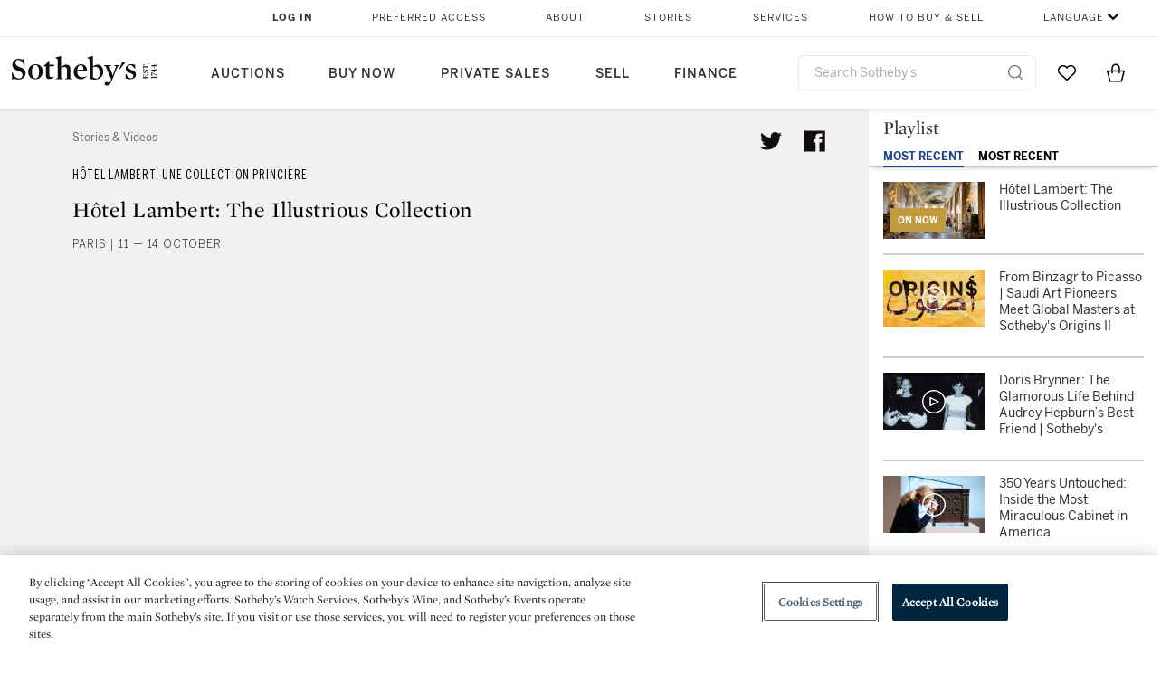

--- FILE ---
content_type: text/html;charset=UTF-8
request_url: https://www.sothebys.com/en/videos/hotel-lambert-the-illustrious-collection
body_size: 27403
content:
<!DOCTYPE html>
<html class="VideoPlaylistPage" lang="en">
    <head>
    <meta charset="UTF-8">

    
    <link rel="preconnect" href="https://cdn.fonts.net">
    <link rel="stylesheet"
        href="https://cdn.fonts.net/kit/604aed6c-1d0b-4404-bedd-e585cecd62fc/604aed6c-1d0b-4404-bedd-e585cecd62fc.css">
    
    
    <script src="https://cdn-ukwest.onetrust.com/scripttemplates/otSDKStub.js" type="text/javascript" charset="UTF-8"
        data-domain-script=7754d653-fe9e-40b1-b526-f0bb1a6ea107></script>
    <script src="/etc/designs/shared/js/stb-global.js"></script>
    
    
    <script>
        !(function () {
            var analytics = window.analytics = window.analytics || [];
            if (!analytics.initialize) {
                if (analytics.invoked) {
                    window.console && console.error && console.error("Segment snippet included twice.");
                } else {
                    analytics.invoked = !0;
                    analytics.methods = ["trackSubmit", "trackClick", "trackLink", "trackForm", "pageview", "identify", "reset", "group", "track", "ready", "alias", "debug", "page", "once", "off", "on"];
                    analytics.factory = function (t) { return function () { var e = Array.prototype.slice.call(arguments); e.unshift(t); analytics.push(e); return analytics } };
                    for (var t = 0; t < analytics.methods.length; t++) {
                        var e = analytics.methods[t];
                        analytics[e] = analytics.factory(e)
                    }
                    analytics.load = function (t, e) {
                        var n = document.createElement("script");
                        n.type = "text/javascript";
                        n.async = !0;
                        n.src = ("https:" === document.location.protocol ? "https://" : "http://") + "cdn.segment.com/analytics.js/v1/" + t + "/analytics.min.js";
                        var o = document.getElementsByTagName("script")[0];
                        o.parentNode.insertBefore(n, o);
                        analytics._loadOptions = e
                    };
                    analytics.SNIPPET_VERSION = "4.1.0";

                    // Fixed syntax for IE11 and consent manager check
                    if (!!navigator.userAgent.match(/Trident\/7\./)) {
                        analytics.load("3DPSfpG4OjRBGEMqXhG0ZZsFghihTZso");
                    }
                }
            }
        })();

        function OptanonWrapper() {
            const isPreview = window.name.includes('PreviewFrame-preview')

            window.addEventListener('animationend', event => {
                const onetrustLoaded = event.animationName === 'onetrust-fade-in'
                if (onetrustLoaded && isPreview && window.Optanon) window.Optanon.Close()
            })

            if (!navigator.userAgent.match(/Trident\/7\./) && !isPreview) { // disable on IE11
                const DEBUG_LABEL = 'SEGMENT_DEBUG';
                const debug = window.localStorage.getItem(DEBUG_LABEL) === 'true';

                try {
                    if (hasCookie('OptanonConsent')) {
                        window.SothebysShared.findSegmentIntegrations("3DPSfpG4OjRBGEMqXhG0ZZsFghihTZso").then(
                            function (integrations) {
                                analytics.load("3DPSfpG4OjRBGEMqXhG0ZZsFghihTZso", {
                                    integrations: integrations
                                });
                                window.addEventListener("OTConsentApplied", onOneTrustChanged);
                            });
                    }
                    function onOneTrustChanged() {
                        window.location.reload();
                    }
                } catch (e) {
                    if (debug) console.error(e);
                };

                function hasCookie(name) {
                    return getCookie(name) != null;
                }

                function getCookie(name) {
                    let match = document.cookie.match(new RegExp('(^| )' + name + '=([^;]+)'));
                    if (match) return match[2];
                }
            }
        }
    </script>
    <link rel="preload" as="script" href="https://sothebys-com.brightspotcdn.com/resource/00000169-4eb2-d078-adfb-6eb2e0750000/styleguide/react/sothebys-components-with-react.min.f4c21afd423a16150d55b37296802fbf.gz.js">
    <link rel="stylesheet" href="https://sothebys-com.brightspotcdn.com/resource/00000169-4eb2-d078-adfb-6eb2e0750000/styleguide/All.min.414daa50e834d99d20720cc4068c1c75.gz.css"><style>.ErrorPage-body {text-align: center; max-width: 667px; margin: 30px auto;}
.ErrorPage-body h1 {
  font-size: 100px;
  line-height: 1;
  letter-spacing: 2.6px;
  font-weight: 400;
  padding-bottom: 20px;
}
.ErrorPage-body h3 {
  font-size: 32px;
  font-weight: 300;
  line-height: 1.25;
  letter-spacing: 2px;
  padding: 0 10px 28px;
  max-width: 440px;
  margin: 0 auto;
}
.ErrorPage-body p {
  font-size: 20px;
  line-height: 1.2;
  padding: 0 10px 30px;
}</style>
<style>.TravexPage-black-background-container[data-white-background] .TravexLocation-eventDateRange {
    color: #000;
}</style>
<style>@media only screen and (max-width: 767px) {
   .AlgoliaGeographicSearchPage .listview-results { grid-template-columns: minmax(100px, 1fr); }
}</style>
<style>.ServiceDetailPage-aside .Address {
    display: none;
}</style>
<style>[data-preferred-content] .GallerySlide-actions {
    display: none;
}</style>
<style>.SearchModule-results .Card dynamic-cta:nth-of-type(odd) a[href] { display: none; }
.SearchModule-results .Card dynamic-cta:nth-of-type(odd) a[href*='http'] { display: flex; }</style>
<style></style><meta name="segment-site-verification" content="XB3b8DBgKNAcJ3nmgDYEFFkbV2OS4QD7"><style></style>
<style></style> <meta name="google-site-verification" content="jatOijsUDn6t0MH8uZbjbex1rYj2tgZZa_x1TAU32To"/> <style></style>
<style>@media only screen and (min-width: 768px) {
.DynamicCarousel-items[data-four-wide] .DynamicCarousel-items-item .Card .Image-uncropped, .MosaicCarousel-items[data-four-wide] .MosaicCarousel-items-item .Card .Image-uncropped {
    max-height: 376px;
    max-width: 100%;
}
}</style>
<style>aside [class$="-cta"] {
    display: block;
    text-align: left;
    margin: 0;
    min-width: unset;
    max-width: unset;
}
aside [class$="-cta"]:empty {
    display: none;
}</style>
<meta name="viewport" content="width=device-width, initial-scale=1"><title>Hôtel Lambert: The Illustrious Collection | Hôtel Lambert, Une Collection Princière | Sotheby’s</title>

    <meta name="description" content="The Hôtel Lambert, built in the early 1640s and located on the secluded Île Saint-Louis in the heart of Paris, is the most staggeringly beautiful private residence in the city. This palatial private house was decorated by the artistic visionaries behind the Palace of Versailles, architect Louis Le Vau, and painters Charles Le Brun and Eustache Le Sueur. Since then, it has been home to various illustrious families from Polish Prince Adam Jerzy Czartoryski and his descendants, to the Baron de Rede’ who hosted his legendary Bal Oriental in 1969 and the Rothschilds.">
    <link rel="canonical" href="https://www.sothebys.com/en/videos/hotel-lambert-the-illustrious-collection">
    <meta name="brightspot.contentId" content="00000183-602f-d677-a1fb-fdaffc940000">

    <meta property="og:title" content="Hôtel Lambert: The Illustrious Collection">

    <meta property="og:url" content="https://www.sothebys.com/en/videos/hotel-lambert-the-illustrious-collection">

<meta property="og:image" content="https://sothebys-com.brightspotcdn.com/b3/81/5f9a3c304ff8b2ec79f5389c89d1/hotellambert-thumbnail.jpg">


<meta property="og:image:url" content="https://sothebys-com.brightspotcdn.com/b3/81/5f9a3c304ff8b2ec79f5389c89d1/hotellambert-thumbnail.jpg">

    <meta property="og:image:secure_url" content="https://sothebys-com.brightspotcdn.com/b3/81/5f9a3c304ff8b2ec79f5389c89d1/hotellambert-thumbnail.jpg">

<meta property="og:image:width" content="1920">
<meta property="og:image:height" content="1080">
    <meta property="og:image:type" content="image">



    <meta property="og:description" content="The Hôtel Lambert, built in the early 1640s and located on the secluded Île Saint-Louis in the heart of Paris, is the most staggeringly beautiful private residence in the city. This palatial private house was decorated by the artistic visionaries behind the Palace of Versailles, architect Louis Le&quot;u2026">

    <meta property="og:locale" content="en">

    <meta property="og:locale:alternate" content="en">

    <meta property="og:site_name" content="Sothebys.com">


    
    <meta property="og:video:type" content="video/*">

    <meta property="og:video:width" content="200">

    <meta property="og:video:height" content="113"><meta name="twitter:card" content="summary_large_image"/>





    <meta name="twitter:description" content="The Hôtel Lambert, built in the early 1640s and located on the secluded Île Saint-Louis in the heart of Paris, is the most staggeringly beautiful private residence in the city. This palatial private house was decorated by the artistic visionaries behind the Palace of Versailles, architect Louis Le Vau, and painters Charles Le Brun and Eustache Le Sueur. Since then, it has been home to various illustrious families from Polish Prince Adam Jerzy Czartoryski and his descendants, to the Baron de Rede’ who hosted his legendary Bal Oriental in 1969 and the Rothschilds."/>



    
    
    <meta name="twitter:image" content="https://sothebys-com.brightspotcdn.com/b3/81/5f9a3c304ff8b2ec79f5389c89d1/hotellambert-thumbnail.jpg"/>
    









    <meta name="twitter:title" content="Hôtel Lambert: The Illustrious Collection"/>



    <meta property="fb:app_id" content="939141536887366">

    <meta property="fb:pages" content="101894826563370">


    <meta property="article:published_time" content="2022-09-21T13:42:00.484Z">


    
        <meta property="article:sr_section" content="French &amp; Continental Furniture">
    
<meta property="article:tag" content="Art + Objects"><link rel="alternate" href="https://www.sothebys.com/en/videos/hotel-lambert-the-illustrious-collection" hreflang="en" /><link rel="apple-touch-icon"sizes="180x180"href="/apple-touch-icon.png">
<link rel="icon"type="image/png"href="/favicon-32x32.png">
<link rel="icon"type="image/png"href="/favicon-16x16.png">

    <script type="application/ld+json">{
  "@context" : "http://schema.org",
  "@type" : "VideoObject",
  "dateModified" : "2024-04-22T16:57:16.285Z",
  "datePublished" : "2022-09-21T13:42:00.484Z",
  "mainEntityOfPage" : {
    "@type" : "WebPage",
    "@id" : "https://www.sothebys.com/en/videos/hotel-lambert-the-illustrious-collection",
    "url" : "https://www.sothebys.com/en/videos/hotel-lambert-the-illustrious-collection"
  },
  "name" : "Hôtel Lambert: The Illustrious Collection",
  "publisher" : {
    "@context" : "http://schema.org",
    "@type" : "Organization",
    "contactPoint" : [ {
      "@context" : "http://schema.org",
      "@type" : "ContactPoint",
      "areaServed" : [ "US" ],
      "contactType" : "customer service",
      "telephone" : "+1 212 606 7000"
    }, {
      "@context" : "http://schema.org",
      "@type" : "ContactPoint",
      "areaServed" : [ "UK" ],
      "contactType" : "customer service",
      "telephone" : "+44 (0) 20 7293 5000"
    } ],
    "logo" : {
      "@context" : "http://schema.org",
      "@type" : "ImageObject",
      "height" : "60",
      "name" : "Sotheby's",
      "url" : "https://sothebys-com.brightspotcdn.com/dims4/default/6459e22/2147483647/strip/false/crop/200x60+0+0/resize/200x60!/quality/90/?url=http%3A%2F%2Fsothebys-brightspot.s3.amazonaws.com%2Fdotcom%2Ffa%2F1e%2F824c9f1d4e4f9fb495368c7bafdc%2Ftest-sothebys-logo-200x60-1.png",
      "width" : "200"
    },
    "name" : "Sotheby's",
    "url" : "https://www.sothebys.com"
  },
  "thumbnailUrl" : "https://sothebys-com.brightspotcdn.com/dims4/default/2f7661c/2147483647/strip/false/crop/1080x1080+439+0/resize/225x225!/quality/90/?url=http%3A%2F%2Fsothebys-brightspot.s3.amazonaws.com%2Fdotcom%2Fb3%2F81%2F5f9a3c304ff8b2ec79f5389c89d1%2Fhotellambert-thumbnail.jpg",
  "uploadDate" : "2022-09-21T13:42:00.484Z",
  "description" : "The Hôtel Lambert, built in the early 1640s and located on the secluded Île Saint-Louis in the heart of Paris, is the most staggeringly beautiful private residence in the city. This palatial private house was decorated by the artistic visionaries behind the Palace of Versailles, architect Louis Le Vau, and painters Charles Le Brun and Eustache Le Sueur. Since then, it has been home to various illustrious families from Polish Prince Adam Jerzy Czartoryski and his descendants, to the Baron de Rede’ who hosted his legendary Bal Oriental in 1969 and the Rothschilds."
}</script>
    
    <link rel="amphtml" href="https://www.sothebys.com/en/videos/hotel-lambert-the-illustrious-collection?_amp=true">
    
    <script>
        !function () { "use strict"; !function () { if (void 0 === window.Reflect || void 0 === window.customElements || window.customElements.polyfillWrapFlushCallback) return; const t = HTMLElement; window.HTMLElement = { HTMLElement: function () { return Reflect.construct(t, [], this.constructor) } }.HTMLElement, HTMLElement.prototype = t.prototype, HTMLElement.prototype.constructor = HTMLElement, Object.setPrototypeOf(HTMLElement, t) }() }();
    </script>
    
    <script>
        !function () { "use strict"; var n, t = !1, o = [], d = !1; function e() { window.WebComponents.ready = !0, document.dispatchEvent(new CustomEvent("WebComponentsReady", { bubbles: !0 })) } function i() { window.customElements && customElements.polyfillWrapFlushCallback && customElements.polyfillWrapFlushCallback(function (e) { n = e, d && n() }) } function r() { window.HTMLTemplateElement && HTMLTemplateElement.bootstrap && HTMLTemplateElement.bootstrap(window.document), t = !0, c().then(e) } function c() { d = !1; var e = o.map(function (e) { return e instanceof Function ? e() : e }); return o = [], Promise.all(e).then(function () { d = !0, n && n() }).catch(function (e) { console.error(e) }) } window.WebComponents = window.WebComponents || {}, window.WebComponents.ready = window.WebComponents.ready || !1, window.WebComponents.waitFor = window.WebComponents.waitFor || function (e) { e && (o.push(e), t && c()) }, window.WebComponents._batchCustomElements = i; var a = "webcomponents-loader.js", l = []; "attachShadow" in Element.prototype && "getRootNode" in Element.prototype && (!window.ShadyDOM || !window.ShadyDOM.force) || l.push("sd"), window.customElements && !window.customElements.forcePolyfill || l.push("ce"); var s, m, w, u = function () { var e = document.createElement("template"); if (!("content" in e)) return !0; if (!(e.content.cloneNode() instanceof DocumentFragment)) return !0; var n = document.createElement("template"); n.content.appendChild(document.createElement("div")), e.content.appendChild(n); var t = e.cloneNode(!0); return 0 === t.content.childNodes.length || 0 === t.content.firstChild.content.childNodes.length }(); window.Promise && Array.from && window.URL && window.Symbol && !u || (l = ["sd-ce-pf"]), l.length ? (s = "bundles/webcomponents-" + l.join("-") + ".js", m = window.WebComponents.root ? window.WebComponents.root + s : document.querySelector('script[src*="' + a + '"]').src.replace(a, s), (w = document.createElement("script")).src = m, "loading" === document.readyState ? (w.setAttribute("onload", "window.WebComponents._batchCustomElements()"), document.write(w.outerHTML), document.addEventListener("DOMContentLoaded", r)) : (w.addEventListener("load", function () { i(), r() }), w.addEventListener("error", function () { throw new Error("Could not load polyfill bundle" + m) }), document.head.appendChild(w))) : "complete" === document.readyState ? (t = !0, e()) : (window.addEventListener("load", r), window.addEventListener("DOMContentLoaded", function () { window.removeEventListener("load", r), r() })) }();
    </script>
    
    <meta name="brightspot.cached" content="true">

    <link rel="stylesheet" href="https://cdn.jsdelivr.net/npm/keen-slider@6.8.5/keen-slider.min.css" />
    <!-- Add Webcomponents Loader -->
    <script src="https://unpkg.com/@webcomponents/webcomponentsjs@2.5.0/webcomponents-loader.js"></script>

    <!-- Add Custom Elements ES5 Adapter -->
    <script src="https://unpkg.com/@webcomponents/webcomponentsjs@2.5.0/custom-elements-es5-adapter.js"></script>
    <script src="https://unpkg.com/@popperjs/core@2"></script>
    <script src="https://unpkg.com/tippy.js@6"></script>

    <script src="/core/page/ym-utils.js"></script>
    <script src="https://sothebys-com.brightspotcdn.com/resource/00000169-4eb2-d078-adfb-6eb2e0750000/styleguide/All.min.9bbb19ca52665991fb552ba33a16351c.gz.js" async></script><script>
    window.fbAsyncInit = function() {
    FB.init({
    
        appId : '939141536887366',
    
    xfbml : true,
    version : 'v2.9'
    });
    };
    (function(d, s, id){
    var js, fjs = d.getElementsByTagName(s)[0];
    if (d.getElementById(id)) {return;}
    js = d.createElement(s); js.id = id;
    js.src = "//connect.facebook.net/en_US/sdk.js";
    fjs.parentNode.insertBefore(js, fjs);
    }(document, 'script', 'facebook-jssdk'));
</script>
<script>!function(e){var o={};function t(r){if(o[r])return o[r].exports;var n=o[r]={i:r,l:!1,exports:{}};return e[r].call(n.exports,n,n.exports,t),n.l=!0,n.exports}t.m=e,t.c=o,t.d=function(e,o,r){t.o(e,o)||Object.defineProperty(e,o,{enumerable:!0,get:r})},t.r=function(e){"undefined"!=typeof Symbol&&Symbol.toStringTag&&Object.defineProperty(e,Symbol.toStringTag,{value:"Module"}),Object.defineProperty(e,"__esModule",{value:!0})},t.t=function(e,o){if(1&o&&(e=t(e)),8&o)return e;if(4&o&&"object"==typeof e&&e&&e.__esModule)return e;var r=Object.create(null);if(t.r(r),Object.defineProperty(r,"default",{enumerable:!0,value:e}),2&o&&"string"!=typeof e)for(var n in e)t.d(r,n,function(o){return e[o]}.bind(null,n));return r},t.n=function(e){var o=e&&e.__esModule?function(){return e.default}:function(){return e};return t.d(o,"a",o),o},t.o=function(e,o){return Object.prototype.hasOwnProperty.call(e,o)},t.p="",t(t.s=10)}([function(e,o,t){"use strict";Object.defineProperty(o,"__esModule",{value:!0}),o.getCampaigns=o.getCookie=o.removeCookie=o.setCookie=o.getQueryParam=o.isUrlSecure=void 0;var r=function(e){return e&&e.__esModule?e:{default:e}}(t(7)),n=function(e){if(e&&e.__esModule)return e;var o={};if(null!=e)for(var t in e)Object.prototype.hasOwnProperty.call(e,t)&&(o[t]=e[t]);return o.default=e,o}(t(3));var a=function(e,o){try{return e[o]}catch(e){}},i=(o.isUrlSecure=function(e){var o=new r.default(e);return!!o&&"https:"===o.protocol},o.getQueryParam=function(e,o){var t=new r.default(e,!0);if(!Array.isArray(o))return a(t.query,o);var n=void 0,i=!0,s=!1,u=void 0;try{for(var c,l=o[Symbol.iterator]();!(i=(c=l.next()).done);i=!0){var f=c.value,m=a(t.query,f);m&&(void 0===n&&(n={}),n[f]=m)}}catch(e){s=!0,u=e}finally{try{!i&&l.return&&l.return()}finally{if(s)throw u}}return null===n?void 0:n});o.setCookie=function(e){var o=e.name,t=e.value,r=e.expires,a=void 0===r?1:r,i=e.path,s={};a&&(s.expires=a),i&&(s.path=i),n.set(o,t,a)},o.removeCookie=function(e){n.remove(e)},o.getCookie=function(e){n.get(e)},o.getCampaigns=function(e){var o=i(e,["aecmp","cmp"]);if(o){var t=o.aecmp,r=o.cmp;return t||r}}},function(e,o,t){"use strict";Object.defineProperty(o,"__esModule",{value:!0}),o.campaign=void 0;var r=t(0);o.campaign=function(e){try{var o={cookieName:"aecmp",patterns:{alwaysIgnore:[/^Simple_Registration_Complete$/],ignoreIfPrior:[/^email_SimpleAccountWelcome_Estimates_zaius_\d{1,2}-[a-z]{1,3}-\d{1,2}$/i]}},t=function(e,o){return e.test(o)},n=(0,r.getCookie)(o.cookieName);n&&!0===o.patterns.alwaysIgnore.some(function(e){return t(e,n)})&&((0,r.removeCookie)(o.cookieName),n=void 0);var a=(0,r.getCampaigns)(e);if(!a)return;if(n&&n===a)return;if(!0===o.patterns.alwaysIgnore.some(function(e){return t(e,a)}))return;if(!n)return void(0,r.setCookie)({name:o.cookieName,value:a,expires:30});if(!0===o.patterns.ignoreIfPrior.some(function(e){return t(e,a)}))return;(0,r.setCookie)({name:o.cookieName,value:a,expires:30})}catch(e){console.error(e)}}},function(e,o,t){"use strict";Object.defineProperty(o,"__esModule",{value:!0}),o.traffic=void 0;var r=t(0);o.traffic=function(e,o){try{var t=(0,r.isUrlSecure)(o),n=function(e){return"AE-"+e},a={set:function(e,o){t?window.sessionStorage.setItem(n(e),"string"==typeof o?o:JSON.stringify(o)):(0,r.setCookie)({name:n(e),value:o})},get:function(e){if(t)return window.sessionStorage.getItem(n(e));(0,r.getCookie)(n(e))},remove:function(e){if(t)return window.sessionStorage.removeItem(n(e));(0,r.removeCookie)(n(e))},replace:function(e){if(t&&!window.sessionStorage.getItem(n(e))){var o=(0,r.getCookie)(n(e));o&&(window.sessionStorage.setItem(n(e),o),(0,r.removeCookie)(n(e)))}}},i=void 0,s=void 0,u=void 0,c=void 0,l=void 0,f={keyName:"aetrfc",referrer:e,types:{d:"direct",r:"referral",o:"organic",p:"paid",c:"campaign"},internalDomains:["sothebys.com","auth0.com","sothebys.io"],patterns:{alwaysIgnore:[/^Simple_Registration_Complete$/],ignoreIfPrior:[/^email_SimpleAccountWelcome_Estimates_zaius_\d{1,2}-[a-z]{1,3}-\d{1,2}$/i],href:/(?:https?:\/\/)?((?:[\w-.])+)(?:\/?$|(?:\/?[^\?]\/?)+)(?:(?:\?)([^#]+))?/i},searchEngines:[{n:"360.cn",u:["360.cn"],q:"q"},{n:"Alice",u:["www.alice.com","aliceadsl.fr"],q:"qs"},{n:"Alltheweb",u:["www.alltheweb.com"],q:"q"},{n:"Altavista",u:["www.altavista.com"],q:"q"},{n:"AOL",u:["www.aol.com"],q:["encquery, q, query"]},{n:"Ask",u:["www.ask.com","search.aol.","alicesuche.aol."],q:"q"},{n:"Auone",u:["search.auone.jp"],q:"q"},{n:"Avg",u:["isearch.avg.com"],q:"q"},{n:"Babylon",u:["search.babylon.com"],q:"q"},{n:"Baidu",u:["www.baidu.com"],q:"wd, word"},{n:"Biglobe",u:["biglobe.ne.jp"],q:"q"},{n:"Bing",u:["www.bing."],q:"q"},{n:"Centrum.cz",u:["search.centrum.cz"],q:"q"},{n:"Comcast",u:["search.comcast.net"],q:"q"},{n:"Conduit",u:["search.conduit.com"],q:"q"},{n:"CNN",u:["www.cnn.com/SEARCH"],q:"query"},{n:"Daum",u:["www.daum.net"],q:"q"},{n:"Ekolay",u:["www.ekolay.net"],q:"q"},{n:"Eniro",u:["www.eniro.se"],q:"search_word"},{n:"Globo",u:["www.globo.com/busca"],q:"q"},{n:"go.mail.ru",u:["go.mail.ru"],q:"q"},{n:"Google",u:["www.google."],q:"q"},{n:"goo.ne",u:["goo.ne.jp"],q:"MT"},{n:"haosou.com",u:["www.haosou.com/s"],q:"q"},{n:"Incredimail",u:["search.incredimail.com"],q:"q"},{n:"Kvasir",u:["www.kvasir.no"],q:"q"},{n:"Live",u:["www.bing."],q:"q"},{n:"Lycos",u:["www.lycos."],q:"q"},{n:"Lycos",u:["search.lycos."],q:"query"},{n:"Mamma",u:["www.mamma.com"],q:"query"},{n:"MSN",u:["www.msn.com","money.msn.com","local.msn.com"],q:"q"},{n:"Mynet",u:["www.mynet.com"],q:"q"},{n:"Najdi",u:["najdi.si"],q:"q"},{n:"Naver",u:["www.naver.com"],q:"query"},{n:"Netscape",u:["search.netscape.com"],q:"query"},{n:"ONET",u:["szukaj.onet.pl"],q:"q, qt"},{n:"Ozu",u:["www.ozu.es"],q:"q"},{n:"PCHome",u:["www.pchome.com"],q:"q"},{n:"Rakuten",u:["rakuten."],q:"qt"},{n:"Rambler",u:["rambler.ru"],q:"query"},{n:"Search-results",u:["search-results.com"],q:"q"},{n:"search.smt.docomo",u:["search.smt.docomo.ne.jp"],q:"MT"},{n:"Sesam",u:["sesam.no"],q:"q"},{n:"Seznam",u:["www.seznam.cz"],q:"q"},{n:"So.com",u:["www.so.com/s"],q:"q"},{n:"Sogou",u:["www.sogou.com"],q:"query"},{n:"Startsiden",u:["www.startsiden.no/sok"],q:"q"},{n:"Szukacz",u:["www.szukacz.pl"],q:"q"},{n:"Terra",u:["buscador.terra.com.br"],q:"query"},{n:"Tut.by",u:["search.tut.by"],q:"query"},{n:"Ukr",u:["search.ukr.net"],q:"q"},{n:"Virgilio",u:["search.virgilio.it"],q:"qs"},{n:"Voila",u:["www.voila.fr"],q:"rdata"},{n:"Wirtulana Polska",u:["www.wp.pl"],q:"szukaj"},{n:"Yahoo",u:["www.yahoo.","yahoo.","m.yahoo.com"],q:"p"},{n:"Yandex",u:["www.yandex.com","yandex.ru"],q:"text"},{n:"Yam",u:["www.yam.com"],q:"k"}]},m=(0,r.getCampaigns)(o),p=!1;if(f.internalDomains.map(function(e){f.referrer.indexOf(e)>-1&&(p=!0)}),p)return void a.replace(f.keyName);var w=f.referrer.match(f.patterns.href);if(null===w)i=f.types.d;else{var h=w[1];l=h||"".toLowerCase();var y=null;f.searchEngines.map(function(e,o){(Array.isArray(e.u)?e.u:[e.u]).map(function(o){h.indexOf(o.toLowerCase())>-1&&(y=e)})});var d=null;try{d=f.referrer.split("?")[0]}catch(e){}u=d,null===y?i=f.types[m?"c":"r"]:(i=f.types[m?"p":"o"],s=y.n,c=function(o){if(!Array.isArray(o))return(0,r.getQueryParam)(e,o)||"";var t=(0,r.getQueryParam)(e,o);if(!t)return"";console.log(JSON.stringify(t,null,2));var n="";for(var a in t)n=n+(n?" ":"")+t[a];return n}(y.q))}var q={type:i,entry_path:window.location.pathname};s&&(q.source=s),l&&(q.domain=l),u&&(q.referring_url=u),c&&(q.keywords=c),a.set(f.keyName,q)}catch(e){console.error(e)}}},function(e,o,t){"use strict";Object.defineProperty(o,"__esModule",{value:!0});o.get=function(e){try{var o=new RegExp(e+"=([^;]+)").exec(document.cookie);try{return JSON.parse(o[1])}catch(e){return o[1]}}catch(e){}},o.set=function(e,o,t){var r=new Date;r.setTime(r.getTime()+86400*t*1e3),document.cookie=e+"="+JSON.stringify(o)+";expires="+r.toUTCString()+"; path=/"},o.remove=function(e){document.cookie=e+"=;expires=Thu, 01 Jan 1970 00:00:01 GMT; path=/"}},function(e,o,t){"use strict";var r=Object.prototype.hasOwnProperty;function n(e){return decodeURIComponent(e.replace(/\+/g," "))}o.stringify=function(e,o){o=o||"";var t=[];for(var n in"string"!=typeof o&&(o="?"),e)r.call(e,n)&&t.push(encodeURIComponent(n)+"="+encodeURIComponent(e[n]));return t.length?o+t.join("&"):""},o.parse=function(e){for(var o,t=/([^=?&]+)=?([^&]*)/g,r={};o=t.exec(e);){var a=n(o[1]),i=n(o[2]);a in r||(r[a]=i)}return r}},function(e,o,t){"use strict";e.exports=function(e,o){if(o=o.split(":")[0],!(e=+e))return!1;switch(o){case"http":case"ws":return 80!==e;case"https":case"wss":return 443!==e;case"ftp":return 21!==e;case"gopher":return 70!==e;case"file":return!1}return 0!==e}},function(e,o,t){"use strict";var r,n="function"==typeof Symbol&&"symbol"==typeof Symbol.iterator?function(e){return typeof e}:function(e){return e&&"function"==typeof Symbol&&e.constructor===Symbol&&e!==Symbol.prototype?"symbol":typeof e};r=function(){return this}();try{r=r||Function("return this")()||(0,eval)("this")}catch(e){"object"===("undefined"==typeof window?"undefined":n(window))&&(r=window)}e.exports=r},function(e,o,t){"use strict";(function(o){var r="function"==typeof Symbol&&"symbol"==typeof Symbol.iterator?function(e){return typeof e}:function(e){return e&&"function"==typeof Symbol&&e.constructor===Symbol&&e!==Symbol.prototype?"symbol":typeof e},n=t(5),a=t(4),i=/^([a-z][a-z0-9.+-]*:)?(\/\/)?([\S\s]*)/i,s=/^[A-Za-z][A-Za-z0-9+-.]*:\/\//,u=[["#","hash"],["?","query"],["/","pathname"],["@","auth",1],[NaN,"host",void 0,1,1],[/:(\d+)$/,"port",void 0,1],[NaN,"hostname",void 0,1,1]],c={hash:1,query:1};function l(e){var t,n=o&&o.location||{},a={},i=void 0===(e=e||n)?"undefined":r(e);if("blob:"===e.protocol)a=new m(unescape(e.pathname),{});else if("string"===i)for(t in a=new m(e,{}),c)delete a[t];else if("object"===i){for(t in e)t in c||(a[t]=e[t]);void 0===a.slashes&&(a.slashes=s.test(e.href))}return a}function f(e){var o=i.exec(e);return{protocol:o[1]?o[1].toLowerCase():"",slashes:!!o[2],rest:o[3]}}function m(e,o,t){if(!(this instanceof m))return new m(e,o,t);var i,s,c,p,w,h,y=u.slice(),d=void 0===o?"undefined":r(o),q=this,v=0;for("object"!==d&&"string"!==d&&(t=o,o=null),t&&"function"!=typeof t&&(t=a.parse),o=l(o),i=!(s=f(e||"")).protocol&&!s.slashes,q.slashes=s.slashes||i&&o.slashes,q.protocol=s.protocol||o.protocol||"",e=s.rest,s.slashes||(y[2]=[/(.*)/,"pathname"]);v<y.length;v++)c=(p=y[v])[0],h=p[1],c!=c?q[h]=e:"string"==typeof c?~(w=e.indexOf(c))&&("number"==typeof p[2]?(q[h]=e.slice(0,w),e=e.slice(w+p[2])):(q[h]=e.slice(w),e=e.slice(0,w))):(w=c.exec(e))&&(q[h]=w[1],e=e.slice(0,w.index)),q[h]=q[h]||i&&p[3]&&o[h]||"",p[4]&&(q[h]=q[h].toLowerCase());t&&(q.query=t(q.query)),i&&o.slashes&&"/"!==q.pathname.charAt(0)&&(""!==q.pathname||""!==o.pathname)&&(q.pathname=function(e,o){for(var t=(o||"/").split("/").slice(0,-1).concat(e.split("/")),r=t.length,n=t[r-1],a=!1,i=0;r--;)"."===t[r]?t.splice(r,1):".."===t[r]?(t.splice(r,1),i++):i&&(0===r&&(a=!0),t.splice(r,1),i--);return a&&t.unshift(""),"."!==n&&".."!==n||t.push(""),t.join("/")}(q.pathname,o.pathname)),n(q.port,q.protocol)||(q.host=q.hostname,q.port=""),q.username=q.password="",q.auth&&(p=q.auth.split(":"),q.username=p[0]||"",q.password=p[1]||""),q.origin=q.protocol&&q.host&&"file:"!==q.protocol?q.protocol+"//"+q.host:"null",q.href=q.toString()}m.prototype={set:function(e,o,t){var r=this;switch(e){case"query":"string"==typeof o&&o.length&&(o=(t||a.parse)(o)),r[e]=o;break;case"port":r[e]=o,n(o,r.protocol)?o&&(r.host=r.hostname+":"+o):(r.host=r.hostname,r[e]="");break;case"hostname":r[e]=o,r.port&&(o+=":"+r.port),r.host=o;break;case"host":r[e]=o,/:\d+$/.test(o)?(o=o.split(":"),r.port=o.pop(),r.hostname=o.join(":")):(r.hostname=o,r.port="");break;case"protocol":r.protocol=o.toLowerCase(),r.slashes=!t;break;case"pathname":case"hash":if(o){var i="pathname"===e?"/":"#";r[e]=o.charAt(0)!==i?i+o:o}else r[e]=o;break;default:r[e]=o}for(var s=0;s<u.length;s++){var c=u[s];c[4]&&(r[c[1]]=r[c[1]].toLowerCase())}return r.origin=r.protocol&&r.host&&"file:"!==r.protocol?r.protocol+"//"+r.host:"null",r.href=r.toString(),r},toString:function(e){e&&"function"==typeof e||(e=a.stringify);var o,t=this,n=t.protocol;n&&":"!==n.charAt(n.length-1)&&(n+=":");var i=n+(t.slashes?"//":"");return t.username&&(i+=t.username,t.password&&(i+=":"+t.password),i+="@"),i+=t.host+t.pathname,(o="object"===r(t.query)?e(t.query):t.query)&&(i+="?"!==o.charAt(0)?"?"+o:o),t.hash&&(i+=t.hash),i}},m.extractProtocol=f,m.location=l,m.qs=a,e.exports=m}).call(this,t(6))},function(e,o,t){"use strict";Object.defineProperty(o,"__esModule",{value:!0}),o.affiliate=void 0;var r=t(0);o.affiliate=function(e){try{var o=(0,r.getQueryParam)(e,["ranSiteID","clickdate"]);if(!o)return;var t=o.ranSiteID,n=o.clickdate;if(!t||!n)return;(0,r.removeCookie)("aeaffd"),(0,r.setCookie)({name:"aeaffd",value:{click_date:n,site_id:t},expires:30})}catch(e){console.error(e)}}},function(e,o,t){"use strict";var r=t(8),n=t(2),a=t(1);try{var i=window.location.href,s=document.referrer;(0,r.affiliate)(i),(0,n.traffic)(s,i),(0,a.campaign)(i)}catch(e){console.error(e)}},function(e,o,t){e.exports=t(9)}]);</script>
<script>(function() {    
    var getCookie = function(name) {
      var value = "; " + document.cookie;
      var parts = value.split("; " + name + "=");
      if (parts.length == 2) return parts.pop().split(";").shift();
    }

    var aecmpCookie = getCookie('aecmp');
    if (aecmpCookie !== undefined) {
        document.cookie = 'aecmp=' + encodeURI(decodeURI(getCookie('aecmp'))) +  ';path=/;expires=' + new Date(new Date().getTime() + 60*60*24*30*1000).toUTCString();
    }
})();</script>
</head>

    <body class="VideoPlaylistPage-body" data-redactable-token="-----BEGIN PUBLIC [base64]/McLQIDAQAB-----END PUBLIC KEY-----"
    data-page-properties='{
      "0": "","jwt_key_prefix": "http://schemas.sothebys.com","auth0Domain": [&quot;accounts.sothebys.com&quot;],"auth0ClientID": "T7hr3mPabRS4lVwwyVr7gqCzF8Lg0m7s","auth0Audience": "https://customer.api.sothebys.com","jwtIssuer": "www.sothebys.com","domain": "sothebys.com","vikingCustomerApi": "https://customerapi.prod.sothelabs.com/graphql"}'
    data-tracking='{"content_type": "Videos","department_category": "French &amp; Continental Furniture","name": "Videos: Hôtel Lambert: The Illustrious Collection","editorial_content": "/en/videos/hotel-lambert-the-illustrious-collection","topic": "Hôtel Lambert, Une Collection Princière","language": "English",
    "preferred_content": "false"
    }'
        data-with-playlist
        >
        <svg xmlns="http://www.w3.org/2000/svg" version="1.1" style="display:none" id="iconsMap">
            <symbol id="chevron" viewBox="0 0 24 13" role="presentation">
                <title>Chevron</title>
                <path d="M23.0287589,11.9714057 C23.2542377,12.192216 23.6160264,12.1884314 23.8368367,11.9629526 C24.057647,11.7374739 24.0538624,11.3756851 23.8283836,11.1548748 L12.6042778,0.163163174 C12.3842387,-0.0523200037 12.0330147,-0.0546587542 11.8101255,0.157875028 L0.177089588,11.2504423 C-0.0513097512,11.4682302 -0.0599119823,11.8299365 0.157875968,12.0583359 C0.375663918,12.2867352 0.737370183,12.2953374 0.965769522,12.0775495 L12.1991742,1.36604663 L23.0287589,11.9714057 Z"></path>
            </symbol>
        </svg>
        <div data-sothebys-component-url="header" data-brightspot-hosted="true"></div>
        
        <main class="VideoPlaylistPage-main">
            <ps-video-playlist data-cancel-text="Cancel">
                <div class="VideoPlaylistPage-pageWrapper" data-video-wrapper>
                    <div class="VideoPlaylistPage-info" data-standard-header>
                        
                            <div class="VideoPlaylistPage-actions"><div class="ActionBar">
    
        <ul class="ActionBar-items">
            
                <li class="ActionBar-items-item"><a class="TwitterTweetButton" aria-label="Tweet this article" data-icon="Tweet" href="https://twitter.com/intent/tweet?url=https://www.sothebys.com/en/videos/hotel-lambert-the-illustrious-collection&text=H%C3%B4tel%20Lambert%3A%20The%20Illustrious%20Collection"
    target="_blank"
><svg class="TwitterSvg" width="30px" height="25px" viewBox="0 0 30 25" version="1.1" xmlns="http://www.w3.org/2000/svg" xmlns:xlink="http://www.w3.org/1999/xlink">
    <!-- Generator: Sketch 49 (51002) - http://www.bohemiancoding.com/sketch -->
    <desc>Created with Sketch.</desc>
    <defs></defs>
    <g id="Symbols" stroke="none" stroke-width="1" fill="none" fill-rule="evenodd">
        <g id="Footer-1440" transform="translate(-409.000000, -42.000000)" fill="#130C0E" data-svg-fill>
            <g id="Social-Block-Footer">
                <g>
                    <g id="Group" transform="translate(207.000000, 28.000000)">
                        <path d="M232,16.8858743 C230.89615,17.3752814 229.709865,17.7064019 228.465046,17.8549905 C229.735496,17.0933441 230.71154,15.8869711 231.17116,14.4499221 C229.981758,15.1551117 228.66455,15.6673786 227.26283,15.9434278 C226.13993,14.7470992 224.540438,14 222.77019,14 C219.37101,14 216.61502,16.7556428 216.61502,20.1544767 C216.61502,20.6369566 216.669745,21.1066213 216.774693,21.557236 C211.659297,21.300583 207.124055,18.8500837 204.088553,15.1263638 C203.558621,16.0352133 203.25521,17.0926514 203.25521,18.220747 C203.25521,20.3560584 204.341742,22.2399123 205.993188,23.3437626 C204.984241,23.3115511 204.035213,23.0348092 203.205334,22.5738036 C203.204988,22.5994343 203.204988,22.6250649 203.204988,22.6513883 C203.204988,25.6332044 205.326445,28.1207643 208.142008,28.6863707 C207.625584,28.826993 207.081799,28.9024996 206.520695,28.9024996 C206.123766,28.9024996 205.738267,28.8637072 205.362466,28.7920106 C206.145587,31.2369682 208.41875,33.0165676 211.112048,33.0660971 C209.005484,34.7171968 206.351671,35.7008601 203.468221,35.7008601 C202.971194,35.7008601 202.481441,35.6717659 202,35.6149628 C204.723778,37.3613116 207.958783,38.3803036 211.434855,38.3803036 C222.755643,38.3803036 228.946834,29.0015586 228.946834,20.8683253 C228.946834,20.6012815 228.940599,20.3359695 228.928823,20.0720429 C230.131386,19.204064 231.17497,18.1203025 232,16.8858743" id="Fill-13"></path>
                    </g>
                </g>
            </g>
        </g>
    </g>
</svg>
</a>
</li>
            
                <li class="ActionBar-items-item"><a class="FacebookShareButton" aria-label="Share article on facebook" data-icon="Facebook"
    href="https://www.facebook.com/dialog/share?app_id=939141536887366&display=popup&href=https://www.sothebys.com/en/videos/hotel-lambert-the-illustrious-collection"
    target="_blank"
><svg class="FacebookSvg" width="31px" height="30px" viewBox="0 0 31 30" version="1.1" xmlns="http://www.w3.org/2000/svg" xmlns:xlink="http://www.w3.org/1999/xlink">
    <!-- Generator: Sketch 49 (51002) - http://www.bohemiancoding.com/sketch -->
    <desc>Created with Sketch.</desc>
    <defs></defs>
    <g id="Symbols" stroke="none" stroke-width="1" fill="none" fill-rule="evenodd">
        <g id="Footer-1440" transform="translate(-588.000000, -39.000000)" fill="#130C0E" data-svg-fill>
            <g id="Social-Block-Footer">
                <g>
                    <g id="Group" transform="translate(207.000000, 28.000000)">
                        <path d="M381.621862,41 L411.621862,41 L411.621862,11 L381.621862,11 L381.621862,41 Z M407.489798,19.4811718 L404.746529,19.4811718 C403.78699,19.4811718 403.443296,20.0303089 403.443296,20.7844057 L403.443296,23.3903901 L407.489798,23.3903901 L407.009303,27.9860299 L403.443296,27.9860299 L403.574102,40.9967129 L398.155724,40.9967129 L398.024917,27.9860299 L395.281648,27.9860299 L395.281648,23.3903901 L398.024917,23.3903901 L398.024917,20.7844057 C398.024917,17.6979262 399.053582,15.2292261 403.443296,15.0919418 L407.489798,15.0919418 L407.489798,19.4811718 Z" id="Fill-11"></path>
                    </g>
                </g>
            </g>
        </g>
    </g>
</svg>
</a>
</li>
            
        </ul>
    
</div>
</div>
                        
                        
                            <div class="VideoPlaylistPage-breadcrumbs">
                                
                                    <div class="VideoPlaylistPage-breadcrumbs-breadcrumb"><a class="Link" href="https://www.sothebys.com/en/stories-videos">Stories &amp; Videos</a>
                                        <svg xmlns="http://www.w3.org/2000/svg" version="1.1">
                                            <use xlink:href="#chevron"/>
                                        </svg>
                                    </div>
                                
                            </div>
                        
                        
                            <div class="VideoPlaylistPage-topicName" data-video-topic>
                                <a class="Link" href="https://www.sothebys.com/en/series/hotel-lambert-une-collection-princiere">Hôtel Lambert, Une Collection Princière</a>
                            </div>
                        
                        
                            <h1 class="VideoPlaylistPage-headline" data-video-title>Hôtel Lambert: The Illustrious Collection</h1>
                        
                        
                            <div class="VideoPlaylistPage-subHeadline">Paris | 11 — 14 October</div>
                        
                    </div>
                    <div class="VideoPlaylistPage-lead">
                        
                            <div class="VideoPlaylistPage-player" data-video-player-wrapper>
                                
                                    
    <h1 class="sr-only">Hôtel Lambert: The Illustrious Collection</h1>

<div class="VideoPlayerWrapper"
    data-redact-content="false"
    data-brightspot-id="QA1AZJU5VwE"
    data-video-title="Hôtel Lambert: The Illustrious Collection"
    data-video-tracking-props="{&quot;department_category&quot;:&quot;Hôtel Lambert, Une Collection Princière&quot;,&quot;program&quot;:&quot;Hôtel Lambert, Une Collection Princière&quot;}">
    <div
    class="YouTubeVideoPlayer"
    data-video-player
    data-player-id="fd5b73bd6c914479598d126d5ab75bf38"
    data-video-id="QA1AZJU5VwE"
    data-video-title="Hôtel Lambert: The Illustrious Collection">
<iframe id="YouTubeVideoPlayer-fd5b73bd6c914479598d126d5ab75bf38" allowfullscreen src="https://www.youtube.com/embed/QA1AZJU5VwE?enablejsapi=1"></iframe>
</div>


    
        <ul class="VideoPlayerWrapper-endCardList" data-end-card-list>
            <li class="EndCard video" data-type="video"  data-studios-promo>
    <a href="https://www.sothebys.com/en/videos/from-binzagr-to-picasso-saudi-art-pioneers-meet-global-masters-at-sothebys-origins-ii" href="https://www.sothebys.com/en/videos/from-binzagr-to-picasso-saudi-art-pioneers-meet-global-masters-at-sothebys-origins-ii">
        
            <div class="EndCard-media">
                
                    <picture>
    
    
        
            
        
    

    
    
        
    
        <source type="image/webp"  width="300"
     height="150"
    data-srcset="https://sothebys-com.brightspotcdn.com/dims4/default/033ac84/2147483647/strip/true/crop/1920x960+0+0/resize/300x150!/format/webp/quality/90/?url=http%3A%2F%2Fsothebys-brightspot.s3.amazonaws.com%2Fdotcom%2F0e%2Fcf%2Fcd4cba42405f9c9727b2dd2ce0a4%2Forigins-clean.png" srcset='[data-uri]'
/>
    

    
        <source width="300"
     height="150"
    data-srcset="https://sothebys-com.brightspotcdn.com/dims4/default/af09c02/2147483647/strip/true/crop/1920x960+0+0/resize/300x150!/quality/90/?url=http%3A%2F%2Fsothebys-brightspot.s3.amazonaws.com%2Fdotcom%2F0e%2Fcf%2Fcd4cba42405f9c9727b2dd2ce0a4%2Forigins-clean.png" srcset='[data-uri]'
/>
    

    
    
    <img class="Image lazyload " alt="" width="300" height="150"
        data-src="https://sothebys-com.brightspotcdn.com/dims4/default/af09c02/2147483647/strip/true/crop/1920x960+0+0/resize/300x150!/quality/90/?url=http%3A%2F%2Fsothebys-brightspot.s3.amazonaws.com%2Fdotcom%2F0e%2Fcf%2Fcd4cba42405f9c9727b2dd2ce0a4%2Forigins-clean.png" src="[data-uri]"
    >

</picture>
                
            </div>
        
        <div class="EndCard-info">
            <div class="EndCard-info-wrapper">
                <div class="EndCard-info-container">
                    
                        <div class="EndCard-category">Modern &amp; Contemporary Middle East</div>
                    
                    
                        <div class="EndCard-title">From Binzagr to Picasso | Saudi Art Pioneers Meet Global Masters at Sotheby&#x27;s Origins II</div>
                    
                </div>
            </div>
        </div>
    </a>
</li><li class="EndCard video" data-type="video"  data-studios-promo>
    <a href="" href="">
        
            <div class="EndCard-media">
                
                    <picture>
    
    
        
            
        
    

    
    
        
    
        <source type="image/webp"  width="300"
     height="150"
    data-srcset="https://sothebys-com.brightspotcdn.com/dims4/default/3e5cfe4/2147483647/strip/true/crop/480x240+0+60/resize/300x150!/format/webp/quality/90/?url=https%3A%2F%2Fi.ytimg.com%2Fvi%2Fp3valuPa_44%2Fhqdefault.jpg" srcset='[data-uri]'
/>
    

    
        <source width="300"
     height="150"
    data-srcset="https://sothebys-com.brightspotcdn.com/dims4/default/49f413e/2147483647/strip/true/crop/480x240+0+60/resize/300x150!/quality/90/?url=https%3A%2F%2Fi.ytimg.com%2Fvi%2Fp3valuPa_44%2Fhqdefault.jpg" srcset='[data-uri]'
/>
    

    
    
    <img class="Image lazyload " alt="Larry Bird dominates with the Dream Team | NBC Sports" width="300" height="150"
        data-src="https://sothebys-com.brightspotcdn.com/dims4/default/49f413e/2147483647/strip/true/crop/480x240+0+60/resize/300x150!/quality/90/?url=https%3A%2F%2Fi.ytimg.com%2Fvi%2Fp3valuPa_44%2Fhqdefault.jpg" src="[data-uri]"
    >

</picture>
                
            </div>
        
        <div class="EndCard-info">
            <div class="EndCard-info-wrapper">
                <div class="EndCard-info-container">
                    
                    
                        <div class="EndCard-title">Larry Bird dominates with the Dream Team | NBC Sports</div>
                    
                </div>
            </div>
        </div>
    </a>
</li><li class="EndCard video" data-type="video"  data-studios-promo>
    <a href="" href="">
        
            <div class="EndCard-media">
                
                    <picture>
    
    
        
            
        
    

    
    
        
    
        <source type="image/webp"  width="300"
     height="150"
    data-srcset="https://sothebys-com.brightspotcdn.com/dims4/default/10386a0/2147483647/strip/true/crop/480x240+0+60/resize/300x150!/format/webp/quality/90/?url=https%3A%2F%2Fi.ytimg.com%2Fvi%2Fsfqznfs24Cc%2Fhqdefault.jpg" srcset='[data-uri]'
/>
    

    
        <source width="300"
     height="150"
    data-srcset="https://sothebys-com.brightspotcdn.com/dims4/default/5f21e54/2147483647/strip/true/crop/480x240+0+60/resize/300x150!/quality/90/?url=https%3A%2F%2Fi.ytimg.com%2Fvi%2Fsfqznfs24Cc%2Fhqdefault.jpg" srcset='[data-uri]'
/>
    

    
    
    <img class="Image lazyload " alt="Scottie Pippen&#x27;s Basketball Hall of Fame Enshrinement Speech" width="300" height="150"
        data-src="https://sothebys-com.brightspotcdn.com/dims4/default/5f21e54/2147483647/strip/true/crop/480x240+0+60/resize/300x150!/quality/90/?url=https%3A%2F%2Fi.ytimg.com%2Fvi%2Fsfqznfs24Cc%2Fhqdefault.jpg" src="[data-uri]"
    >

</picture>
                
            </div>
        
        <div class="EndCard-info">
            <div class="EndCard-info-wrapper">
                <div class="EndCard-info-container">
                    
                    
                        <div class="EndCard-title">Scottie Pippen&#x27;s Basketball Hall of Fame Enshrinement Speech</div>
                    
                </div>
            </div>
        </div>
    </a>
</li>
        </ul>
    
</div>
                                
                            </div>
                        
                    </div>
                    
                        <article class="VideoPlaylistPage-richTextCaption">
                            <div class="VideoPlaylistPage-richTextCaption-body"><p><a class="Link" href="https://www.sothebys.com/en/articles/the-hotel-lambert-a-novel">The Hôtel Lambert</a>, built in the early 1640s and located on the secluded Île Saint-Louis in the heart of Paris, is the most <a class="Link" href="https://www.sothebys.com/en/articles/hotel-lambert-a-princely-collection">staggeringly beautiful private residence</a> in the city.
This palatial private house was decorated by the artistic visionaries behind the Palace of Versailles, architect Louis Le Vau, and painters Charles Le Brun and Eustache Le Sueur. Since then, it has been home to various illustrious families from Polish Prince Adam Jerzy Czartoryski and his descendants, to the Baron de Rede’ who hosted his legendary Bal Oriental in 1969 and the Rothschilds.
</p><p>A public exhibition will precede the auctions, open to visitors from 6-11 October. The auctions will be commemorated with six volumes. From 11-14 October, Sotheby’s Paris will offer the contents across five live auctions, and an online sale, accompanied by a series of catalogues comprising six volumes.
</p><div class="Enhancement">
            <div class="Enhancement-item">
                
    <a class="Link" href="https://www.sothebys.com/en/series/hotel-lambert-une-collection-princiere" ><div class="PromoImageOnLeft" data-type="package">
        <div class="PromoImageOnLeft-media-container" >
            
                
                    <picture>
    
    
        
            
        
    

    
    
        
    
        <source type="image/webp"  width="328"
     height="201"
    data-srcset="https://sothebys-com.brightspotcdn.com/dims4/default/aedbeaa/2147483647/strip/true/crop/8105x4967+0+0/resize/328x201!/format/webp/quality/90/?url=http%3A%2F%2Fsothebys-brightspot.s3.amazonaws.com%2Fdotcom%2F2c%2F78%2Fdc8e5bb0450f8a47c4b55350d5aa%2Flambert-0-cour-01.jpg 328w" srcset='[data-uri]'
/>
    

    
        <source width="328"
     height="201"
    data-srcset="https://sothebys-com.brightspotcdn.com/dims4/default/1657887/2147483647/strip/true/crop/8105x4967+0+0/resize/328x201!/quality/90/?url=http%3A%2F%2Fsothebys-brightspot.s3.amazonaws.com%2Fdotcom%2F2c%2F78%2Fdc8e5bb0450f8a47c4b55350d5aa%2Flambert-0-cour-01.jpg" srcset='[data-uri]'
/>
    

    
    
    <img class="PromoImageOnLeft-media-large lazyload PromoImageOnLeft-media-large" alt="" data-srcset="https://sothebys-com.brightspotcdn.com/dims4/default/1657887/2147483647/strip/true/crop/8105x4967+0+0/resize/328x201!/quality/90/?url=http%3A%2F%2Fsothebys-brightspot.s3.amazonaws.com%2Fdotcom%2F2c%2F78%2Fdc8e5bb0450f8a47c4b55350d5aa%2Flambert-0-cour-01.jpg 328w" width="328" height="201"
        data-src="https://sothebys-com.brightspotcdn.com/dims4/default/1657887/2147483647/strip/true/crop/8105x4967+0+0/resize/328x201!/quality/90/?url=http%3A%2F%2Fsothebys-brightspot.s3.amazonaws.com%2Fdotcom%2F2c%2F78%2Fdc8e5bb0450f8a47c4b55350d5aa%2Flambert-0-cour-01.jpg" src="[data-uri]"
    >

</picture>
                
            
            
                
                    <picture>
    
    
        
            
        
    

    
    
        
    
        <source type="image/webp"  width="76"
     height="76"
    data-srcset="https://sothebys-com.brightspotcdn.com/dims4/default/e7b52df/2147483647/strip/true/crop/5403x5403+1371+0/resize/76x76!/format/webp/quality/90/?url=http%3A%2F%2Fsothebys-brightspot.s3.amazonaws.com%2Fdotcom%2F2c%2F78%2Fdc8e5bb0450f8a47c4b55350d5aa%2Flambert-0-cour-01.jpg 76w" srcset='[data-uri]'
/>
    

    
        <source width="76"
     height="76"
    data-srcset="https://sothebys-com.brightspotcdn.com/dims4/default/962a3d3/2147483647/strip/true/crop/5403x5403+1371+0/resize/76x76!/quality/90/?url=http%3A%2F%2Fsothebys-brightspot.s3.amazonaws.com%2Fdotcom%2F2c%2F78%2Fdc8e5bb0450f8a47c4b55350d5aa%2Flambert-0-cour-01.jpg" srcset='[data-uri]'
/>
    

    
    
    <img class="PromoImageOnLeft-media-small lazyload PromoImageOnLeft-media-small" alt="" data-srcset="https://sothebys-com.brightspotcdn.com/dims4/default/962a3d3/2147483647/strip/true/crop/5403x5403+1371+0/resize/76x76!/quality/90/?url=http%3A%2F%2Fsothebys-brightspot.s3.amazonaws.com%2Fdotcom%2F2c%2F78%2Fdc8e5bb0450f8a47c4b55350d5aa%2Flambert-0-cour-01.jpg 76w" width="76" height="76"
        data-src="https://sothebys-com.brightspotcdn.com/dims4/default/962a3d3/2147483647/strip/true/crop/5403x5403+1371+0/resize/76x76!/quality/90/?url=http%3A%2F%2Fsothebys-brightspot.s3.amazonaws.com%2Fdotcom%2F2c%2F78%2Fdc8e5bb0450f8a47c4b55350d5aa%2Flambert-0-cour-01.jpg" src="[data-uri]"
    >

</picture>
                
            
            
            
        </div>
        <div class="PromoImageOnLeft-info-container">
            
            
            <div class="PromoImageOnLeft-title">Hôtel Lambert, Une Collection Princière</div>
            
            
            
            
            
            
            
        </div>
    </div></a>


            </div>
        </div><p></p></div>
                        </article>
                    
                </div>

                

                
                    <aside class="VideoPlaylistPage-playlist">
                        <div class="VideoPlaylistPage-playlist-header">
                            <div class="VideoPlaylistPage-playlist-title">Playlist</div>
                            <svg xmlns="http://www.w3.org/2000/svg" version="1.1">
                                <use xlink:href="#chevron"/>
                            </svg>
                        </div>
                        <tabs-playlist class="TabsPlaylist">
    
        <ul class="TabsPlaylist-tabs">
            
                <li>
                    <div class="TabsPlaylist-tab" data-tab-id="most-recent" data-active="true" data-tab data-internal-name="Most Recent Playlist | Global DO NOT EDIT">Most Recent</div>
                </li>
            
                <li>
                    <div class="TabsPlaylist-tab" data-tab-id="most-recent"  data-tab data-internal-name="Most Recent Playlist | Global DO NOT EDIT">Most Recent</div>
                </li>
            
        </ul>
    
    <div class="TabsPlaylist-content" data-tabs-playlist-content>
        
            <div class="TabsPlaylist-panel" data-visible="true" data-panel-id="most-recent" data-tab-panel>
                <div class="TabPlaylistItem">
    
        <div class="TabPlaylistItem-content">
            
                <ul class="VideoPlaylist-items">
    
		<li class="VideoPlaylist-items-item">
			<div class="PlaylistItem"
    data-content-type="video"
    data-item-url="https://www.sothebys.com/en/videos/hotel-lambert-the-illustrious-collection"
    data-fragment-url="https://www.sothebys.com/en/videos/hotel-lambert-the-illustrious-collection?_fragmentId=00000183-602f-d677-a1fb-fdaffc940000&amp;_fragmentParent=00000183-602f-d677-a1fb-fdaffc940000&amp;_fragmentSignature=d6529fa9c2c8cc521286851582053d9fe6fe115c&amp;_fragmentContext=[base64]"
    
     data-video-category="Hôtel Lambert, Une Collection Princière" 
    
    >
    
        <div class="PlaylistItem-media">
            <div class="PlaylistItem-media-image">
                
                    <picture>
    
    
        
            
        
    

    
    
        
    
        <source type="image/webp"  width="112"
     height="63"
    srcset="https://sothebys-com.brightspotcdn.com/dims4/default/8c7eeb5/2147483647/strip/true/crop/1920x1080+0+0/resize/112x63!/format/webp/quality/90/?url=http%3A%2F%2Fsothebys-brightspot.s3.amazonaws.com%2Fdotcom%2Fb3%2F81%2F5f9a3c304ff8b2ec79f5389c89d1%2Fhotellambert-thumbnail.jpg" srcset='[data-uri]'
/>
    

    
        <source width="112"
     height="63"
    srcset="https://sothebys-com.brightspotcdn.com/dims4/default/f3fceaa/2147483647/strip/true/crop/1920x1080+0+0/resize/112x63!/quality/90/?url=http%3A%2F%2Fsothebys-brightspot.s3.amazonaws.com%2Fdotcom%2Fb3%2F81%2F5f9a3c304ff8b2ec79f5389c89d1%2Fhotellambert-thumbnail.jpg" srcset='[data-uri]'
/>
    

    
    
    <img class="Image  " alt="" width="112" height="63"
        src="https://sothebys-com.brightspotcdn.com/dims4/default/f3fceaa/2147483647/strip/true/crop/1920x1080+0+0/resize/112x63!/quality/90/?url=http%3A%2F%2Fsothebys-brightspot.s3.amazonaws.com%2Fdotcom%2Fb3%2F81%2F5f9a3c304ff8b2ec79f5389c89d1%2Fhotellambert-thumbnail.jpg" src="[data-uri]"
    >

</picture>
                
                <span class="PlaylistItem-media-current">On Now</span>
            </div>
        </div>
    

    <div class="PlaylistItem-content">
        
        <div class="PlaylistItem-title">Hôtel Lambert: The Illustrious Collection</div>
        

        
    </div>

    
</div>

		</li>
    
		<li class="VideoPlaylist-items-item">
			<div class="PlaylistItem"
    data-content-type="video"
    data-item-url="https://www.sothebys.com/en/videos/from-binzagr-to-picasso-saudi-art-pioneers-meet-global-masters-at-sothebys-origins-ii"
    data-fragment-url="https://www.sothebys.com/en/videos/from-binzagr-to-picasso-saudi-art-pioneers-meet-global-masters-at-sothebys-origins-ii?_fragmentId=0000019b-c7d7-d0b7-abdb-dfdf4d570001&amp;_fragmentParent=0000019b-c7d7-d0b7-abdb-dfdf4d570001&amp;_fragmentSignature=f91a3f5f0c7c0836cae8f1463e5dc872dc318389&amp;_fragmentContext=[base64]"
    
     data-video-category="Modern &amp; Contemporary Middle East" 
    
    >
    
        <div class="PlaylistItem-media">
            <div class="PlaylistItem-media-image">
                
                    <picture>
    
    
        
            
        
    

    
    
        
    
        <source type="image/webp"  width="112"
     height="63"
    srcset="https://sothebys-com.brightspotcdn.com/dims4/default/bf12867/2147483647/strip/true/crop/1920x1080+0+0/resize/112x63!/format/webp/quality/90/?url=http%3A%2F%2Fsothebys-brightspot.s3.amazonaws.com%2Fdotcom%2F0e%2Fcf%2Fcd4cba42405f9c9727b2dd2ce0a4%2Forigins-clean.png" srcset='[data-uri]'
/>
    

    
        <source width="112"
     height="63"
    srcset="https://sothebys-com.brightspotcdn.com/dims4/default/3f1f999/2147483647/strip/true/crop/1920x1080+0+0/resize/112x63!/quality/90/?url=http%3A%2F%2Fsothebys-brightspot.s3.amazonaws.com%2Fdotcom%2F0e%2Fcf%2Fcd4cba42405f9c9727b2dd2ce0a4%2Forigins-clean.png" srcset='[data-uri]'
/>
    

    
    
    <img class="Image  " alt="" width="112" height="63"
        src="https://sothebys-com.brightspotcdn.com/dims4/default/3f1f999/2147483647/strip/true/crop/1920x1080+0+0/resize/112x63!/quality/90/?url=http%3A%2F%2Fsothebys-brightspot.s3.amazonaws.com%2Fdotcom%2F0e%2Fcf%2Fcd4cba42405f9c9727b2dd2ce0a4%2Forigins-clean.png" src="[data-uri]"
    >

</picture>
                
                <span class="PlaylistItem-media-current">On Now</span>
            </div>
        </div>
    

    <div class="PlaylistItem-content">
        
        <div class="PlaylistItem-title">From Binzagr to Picasso | Saudi Art Pioneers Meet Global Masters at Sotheby&#x27;s Origins II</div>
        

        
    </div>

    
</div>

		</li>
    
		<li class="VideoPlaylist-items-item">
			<div class="PlaylistItem"
    data-content-type="video"
    data-item-url="https://www.sothebys.com/en/videos/doris-brynner-the-glamorous-life-behind-audrey-hepburns-best-friend"
    data-fragment-url="https://www.sothebys.com/en/videos/doris-brynner-the-glamorous-life-behind-audrey-hepburns-best-friend?_fragmentId=0000019b-c235-d0b7-abdb-de7d2d920001&amp;_fragmentParent=0000019b-c235-d0b7-abdb-de7d2d920001&amp;_fragmentSignature=be959d5e40cb841ff9a563a695e92027277934c3&amp;_fragmentContext=[base64]"
    
     data-video-category="Collectors " 
    
    >
    
        <div class="PlaylistItem-media">
            <div class="PlaylistItem-media-image">
                
                    <picture>
    
    
        
            
        
    

    
    
        
    
        <source type="image/webp"  width="112"
     height="63"
    srcset="https://sothebys-com.brightspotcdn.com/dims4/default/a2ae374/2147483647/strip/true/crop/960x540+0+0/resize/112x63!/format/webp/quality/90/?url=http%3A%2F%2Fsothebys-brightspot.s3.amazonaws.com%2Fdotcom%2F11%2F8b%2F16e2a0184765ac9324438e4f04ff%2Fdbrynner-clean.jpg" srcset='[data-uri]'
/>
    

    
        <source width="112"
     height="63"
    srcset="https://sothebys-com.brightspotcdn.com/dims4/default/01e5572/2147483647/strip/true/crop/960x540+0+0/resize/112x63!/quality/90/?url=http%3A%2F%2Fsothebys-brightspot.s3.amazonaws.com%2Fdotcom%2F11%2F8b%2F16e2a0184765ac9324438e4f04ff%2Fdbrynner-clean.jpg" srcset='[data-uri]'
/>
    

    
    
    <img class="Image  " alt="" width="112" height="63"
        src="https://sothebys-com.brightspotcdn.com/dims4/default/01e5572/2147483647/strip/true/crop/960x540+0+0/resize/112x63!/quality/90/?url=http%3A%2F%2Fsothebys-brightspot.s3.amazonaws.com%2Fdotcom%2F11%2F8b%2F16e2a0184765ac9324438e4f04ff%2Fdbrynner-clean.jpg" src="[data-uri]"
    >

</picture>
                
                <span class="PlaylistItem-media-current">On Now</span>
            </div>
        </div>
    

    <div class="PlaylistItem-content">
        
        <div class="PlaylistItem-title">Doris Brynner: The Glamorous Life Behind Audrey Hepburn’s Best Friend | Sotheby&#x27;s</div>
        

        
    </div>

    
</div>

		</li>
    
		<li class="VideoPlaylist-items-item">
			<div class="PlaylistItem"
    data-content-type="video"
    data-item-url="https://www.sothebys.com/en/videos/350-years-untouched-inside-the-most-miraculous-cabinet-in-america"
    data-fragment-url="https://www.sothebys.com/en/videos/350-years-untouched-inside-the-most-miraculous-cabinet-in-america?_fragmentId=0000019b-b8a6-d935-a19b-bbee8f730001&amp;_fragmentParent=0000019b-b8a6-d935-a19b-bbee8f730001&amp;_fragmentSignature=3a7c9733e4aa2ea1c35ca85493bf6a89887e7b7d&amp;_fragmentContext=[base64]"
    
     data-video-category="Visions of America" 
    
    >
    
        <div class="PlaylistItem-media">
            <div class="PlaylistItem-media-image">
                
                    <picture>
    
    
        
            
        
    

    
    
        
    
        <source type="image/webp"  width="112"
     height="63"
    srcset="https://sothebys-com.brightspotcdn.com/dims4/default/cb46a77/2147483647/strip/true/crop/1920x1080+0+0/resize/112x63!/format/webp/quality/90/?url=http%3A%2F%2Fsothebys-brightspot.s3.amazonaws.com%2Fdotcom%2F27%2F2e%2F18c67c5a4155b43444afb2b15387%2Fthumbnail-v1.png" srcset='[data-uri]'
/>
    

    
        <source width="112"
     height="63"
    srcset="https://sothebys-com.brightspotcdn.com/dims4/default/ffa7603/2147483647/strip/true/crop/1920x1080+0+0/resize/112x63!/quality/90/?url=http%3A%2F%2Fsothebys-brightspot.s3.amazonaws.com%2Fdotcom%2F27%2F2e%2F18c67c5a4155b43444afb2b15387%2Fthumbnail-v1.png" srcset='[data-uri]'
/>
    

    
    
    <img class="Image  " alt="" width="112" height="63"
        src="https://sothebys-com.brightspotcdn.com/dims4/default/ffa7603/2147483647/strip/true/crop/1920x1080+0+0/resize/112x63!/quality/90/?url=http%3A%2F%2Fsothebys-brightspot.s3.amazonaws.com%2Fdotcom%2F27%2F2e%2F18c67c5a4155b43444afb2b15387%2Fthumbnail-v1.png" src="[data-uri]"
    >

</picture>
                
                <span class="PlaylistItem-media-current">On Now</span>
            </div>
        </div>
    

    <div class="PlaylistItem-content">
        
        <div class="PlaylistItem-title">350 Years Untouched: Inside the Most Miraculous Cabinet in America</div>
        

        
    </div>

    
</div>

		</li>
    
		<li class="VideoPlaylist-items-item">
			<div class="PlaylistItem"
    data-content-type="video"
    data-item-url="https://www.sothebys.com/en/videos/decoding-the-most-valuable-single-owner-american-whiskey-collection-ever-offered-at-auction"
    data-fragment-url="https://www.sothebys.com/en/videos/decoding-the-most-valuable-single-owner-american-whiskey-collection-ever-offered-at-auction?_fragmentId=0000019b-9f73-d997-abfb-df73bef00000&amp;_fragmentParent=0000019b-9f73-d997-abfb-df73bef00000&amp;_fragmentSignature=c3cffbc5d621b810074d824a6808b04ffbfa709b&amp;_fragmentContext=[base64]"
    
     data-video-category="Visions of America" 
    
    >
    
        <div class="PlaylistItem-media">
            <div class="PlaylistItem-media-image">
                
                    <picture>
    
    
        
            
        
    

    
    
        
    
        <source type="image/webp"  width="112"
     height="63"
    srcset="https://sothebys-com.brightspotcdn.com/dims4/default/a220b6b/2147483647/strip/true/crop/1920x1080+0+0/resize/112x63!/format/webp/quality/90/?url=http%3A%2F%2Fsothebys-brightspot.s3.amazonaws.com%2Fdotcom%2F03%2Fa3%2F4c1bce414a9681cd1d9752b708ac%2Fwhiskey-thumbnail.png" srcset='[data-uri]'
/>
    

    
        <source width="112"
     height="63"
    srcset="https://sothebys-com.brightspotcdn.com/dims4/default/64f1e2e/2147483647/strip/true/crop/1920x1080+0+0/resize/112x63!/quality/90/?url=http%3A%2F%2Fsothebys-brightspot.s3.amazonaws.com%2Fdotcom%2F03%2Fa3%2F4c1bce414a9681cd1d9752b708ac%2Fwhiskey-thumbnail.png" srcset='[data-uri]'
/>
    

    
    
    <img class="Image  " alt="" width="112" height="63"
        src="https://sothebys-com.brightspotcdn.com/dims4/default/64f1e2e/2147483647/strip/true/crop/1920x1080+0+0/resize/112x63!/quality/90/?url=http%3A%2F%2Fsothebys-brightspot.s3.amazonaws.com%2Fdotcom%2F03%2Fa3%2F4c1bce414a9681cd1d9752b708ac%2Fwhiskey-thumbnail.png" src="[data-uri]"
    >

</picture>
                
                <span class="PlaylistItem-media-current">On Now</span>
            </div>
        </div>
    

    <div class="PlaylistItem-content">
        
        <div class="PlaylistItem-title">Decoding The Most Valuable Single-Owner American Whiskey Collection Ever Offered at Auction</div>
        

        
    </div>

    
</div>

		</li>
    
		<li class="VideoPlaylist-items-item">
			<div class="PlaylistItem"
    data-content-type="video"
    data-item-url="https://www.sothebys.com/en/videos/a-window-into-sothebys-2025"
    data-fragment-url="https://www.sothebys.com/en/videos/a-window-into-sothebys-2025?_fragmentId=0000019b-3308-d5ca-a3bf-7f4d18790000&amp;_fragmentParent=0000019b-3308-d5ca-a3bf-7f4d18790000&amp;_fragmentSignature=1884480c661edad15059286a3cf8c296e06d12d9&amp;_fragmentContext=[base64]"
    
     data-video-category="Announcement" 
    
    >
    
        <div class="PlaylistItem-media">
            <div class="PlaylistItem-media-image">
                
                    <picture>
    
    
        
            
        
    

    
    
        
    
        <source type="image/webp"  width="112"
     height="63"
    srcset="https://sothebys-com.brightspotcdn.com/dims4/default/daf2a47/2147483647/strip/true/crop/1920x1080+0+0/resize/112x63!/format/webp/quality/90/?url=http%3A%2F%2Fsothebys-brightspot.s3.amazonaws.com%2Fdotcom%2F1c%2F61%2Fecd252c14670a222701068600b12%2F2025-clean.png" srcset='[data-uri]'
/>
    

    
        <source width="112"
     height="63"
    srcset="https://sothebys-com.brightspotcdn.com/dims4/default/ad1d393/2147483647/strip/true/crop/1920x1080+0+0/resize/112x63!/quality/90/?url=http%3A%2F%2Fsothebys-brightspot.s3.amazonaws.com%2Fdotcom%2F1c%2F61%2Fecd252c14670a222701068600b12%2F2025-clean.png" srcset='[data-uri]'
/>
    

    
    
    <img class="Image  " alt="" width="112" height="63"
        src="https://sothebys-com.brightspotcdn.com/dims4/default/ad1d393/2147483647/strip/true/crop/1920x1080+0+0/resize/112x63!/quality/90/?url=http%3A%2F%2Fsothebys-brightspot.s3.amazonaws.com%2Fdotcom%2F1c%2F61%2Fecd252c14670a222701068600b12%2F2025-clean.png" src="[data-uri]"
    >

</picture>
                
                <span class="PlaylistItem-media-current">On Now</span>
            </div>
        </div>
    

    <div class="PlaylistItem-content">
        
        <div class="PlaylistItem-title">A Window Into Sotheby&#x27;s 2025</div>
        

        
    </div>

    
</div>

		</li>
    
		<li class="VideoPlaylist-items-item">
			<div class="PlaylistItem"
    data-content-type="video"
    data-item-url="https://www.sothebys.com/en/videos/sonic-youths-kim-gordon-talks-about-choosing-album-cover-art-and-gerhard-richters-candles"
    data-fragment-url="https://www.sothebys.com/en/videos/sonic-youths-kim-gordon-talks-about-choosing-album-cover-art-and-gerhard-richters-candles?_fragmentId=0000019b-237b-dad3-abfb-b7fba4740001&amp;_fragmentParent=0000019b-237b-dad3-abfb-b7fba4740001&amp;_fragmentSignature=fa74d61fb4ef3ad3743f75ceda473f267c46e138&amp;_fragmentContext=[base64]"
    
     data-video-category="Contemporary Art" 
    
    >
    
        <div class="PlaylistItem-media">
            <div class="PlaylistItem-media-image">
                
                    <picture>
    
    
        
            
        
    

    
    
        
    
        <source type="image/webp"  width="112"
     height="63"
    srcset="https://sothebys-com.brightspotcdn.com/dims4/default/811d63d/2147483647/strip/true/crop/1920x1080+0+0/resize/112x63!/format/webp/quality/90/?url=http%3A%2F%2Fsothebys-brightspot.s3.amazonaws.com%2Fdotcom%2Fa0%2F7d%2Fec49d96a4d9fa034313e0891ab4c%2Fkim-clean.png" srcset='[data-uri]'
/>
    

    
        <source width="112"
     height="63"
    srcset="https://sothebys-com.brightspotcdn.com/dims4/default/3d637f2/2147483647/strip/true/crop/1920x1080+0+0/resize/112x63!/quality/90/?url=http%3A%2F%2Fsothebys-brightspot.s3.amazonaws.com%2Fdotcom%2Fa0%2F7d%2Fec49d96a4d9fa034313e0891ab4c%2Fkim-clean.png" srcset='[data-uri]'
/>
    

    
    
    <img class="Image  " alt="" width="112" height="63"
        src="https://sothebys-com.brightspotcdn.com/dims4/default/3d637f2/2147483647/strip/true/crop/1920x1080+0+0/resize/112x63!/quality/90/?url=http%3A%2F%2Fsothebys-brightspot.s3.amazonaws.com%2Fdotcom%2Fa0%2F7d%2Fec49d96a4d9fa034313e0891ab4c%2Fkim-clean.png" src="[data-uri]"
    >

</picture>
                
                <span class="PlaylistItem-media-current">On Now</span>
            </div>
        </div>
    

    <div class="PlaylistItem-content">
        
        <div class="PlaylistItem-title">Sonic Youth’s Kim Gordon Talks About Choosing Album Cover Art and Gerhard Richter’s Candles </div>
        

        
    </div>

    
</div>

		</li>
    
		<li class="VideoPlaylist-items-item">
			<div class="PlaylistItem"
    data-content-type="video"
    data-item-url="https://www.sothebys.com/en/videos/from-abu-dhabi-to-madison-avenue-join-us-at-sothebys-for-icons"
    data-fragment-url="https://www.sothebys.com/en/videos/from-abu-dhabi-to-madison-avenue-join-us-at-sothebys-for-icons?_fragmentId=0000019b-23a4-dfa7-adfb-33b4ec240001&amp;_fragmentParent=0000019b-23a4-dfa7-adfb-33b4ec240001&amp;_fragmentSignature=8fc8953c7a1f737f8911a34d0440e4c1305e6f45&amp;_fragmentContext=[base64]"
    
     data-video-category="Sotheby&#x27;s New York" 
    
    >
    
        <div class="PlaylistItem-media">
            <div class="PlaylistItem-media-image">
                
                    <picture>
    
    
        
            
        
    

    
    
        
    
        <source type="image/webp"  width="112"
     height="63"
    srcset="https://sothebys-com.brightspotcdn.com/dims4/default/363eb94/2147483647/strip/true/crop/1920x1080+0+0/resize/112x63!/format/webp/quality/90/?url=http%3A%2F%2Fsothebys-brightspot.s3.amazonaws.com%2Fdotcom%2Ffa%2Fe2%2F9ea9e1de4a469fe70e66434cdac1%2Fetihad-clean.png" srcset='[data-uri]'
/>
    

    
        <source width="112"
     height="63"
    srcset="https://sothebys-com.brightspotcdn.com/dims4/default/384617a/2147483647/strip/true/crop/1920x1080+0+0/resize/112x63!/quality/90/?url=http%3A%2F%2Fsothebys-brightspot.s3.amazonaws.com%2Fdotcom%2Ffa%2Fe2%2F9ea9e1de4a469fe70e66434cdac1%2Fetihad-clean.png" srcset='[data-uri]'
/>
    

    
    
    <img class="Image  " alt="" width="112" height="63"
        src="https://sothebys-com.brightspotcdn.com/dims4/default/384617a/2147483647/strip/true/crop/1920x1080+0+0/resize/112x63!/quality/90/?url=http%3A%2F%2Fsothebys-brightspot.s3.amazonaws.com%2Fdotcom%2Ffa%2Fe2%2F9ea9e1de4a469fe70e66434cdac1%2Fetihad-clean.png" src="[data-uri]"
    >

</picture>
                
                <span class="PlaylistItem-media-current">On Now</span>
            </div>
        </div>
    

    <div class="PlaylistItem-content">
        
        <div class="PlaylistItem-title">From Abu Dhabi to Madison Avenue: Join us at Sotheby’s for ICONS</div>
        

        
    </div>

    
</div>

		</li>
    
		<li class="VideoPlaylist-items-item">
			<div class="PlaylistItem"
    data-content-type="video"
    data-item-url="https://www.sothebys.com/en/videos/sothebys-creators-collectors-gala-brings-cultural-visionaries-to-the-breuer"
    data-fragment-url="https://www.sothebys.com/en/videos/sothebys-creators-collectors-gala-brings-cultural-visionaries-to-the-breuer?_fragmentId=0000019b-1431-dcc4-a3bf-5f7d38300001&amp;_fragmentParent=0000019b-1431-dcc4-a3bf-5f7d38300001&amp;_fragmentSignature=be9602b11a2c244b324fc85e99dd2bc2ee5f6b98&amp;_fragmentContext=[base64]"
    
     data-video-category="Sotheby&#x27;s Magazine" 
    
    >
    
        <div class="PlaylistItem-media">
            <div class="PlaylistItem-media-image">
                
                    <picture>
    
    
        
            
        
    

    
    
        
    
        <source type="image/webp"  width="112"
     height="63"
    srcset="https://sothebys-com.brightspotcdn.com/dims4/default/c81216f/2147483647/strip/true/crop/1920x1080+0+0/resize/112x63!/format/webp/quality/90/?url=http%3A%2F%2Fsothebys-brightspot.s3.amazonaws.com%2Fdotcom%2F0c%2F31%2F5226e8ae4e1183567efdb6c2dc6f%2Fcc-clean.png" srcset='[data-uri]'
/>
    

    
        <source width="112"
     height="63"
    srcset="https://sothebys-com.brightspotcdn.com/dims4/default/c401547/2147483647/strip/true/crop/1920x1080+0+0/resize/112x63!/quality/90/?url=http%3A%2F%2Fsothebys-brightspot.s3.amazonaws.com%2Fdotcom%2F0c%2F31%2F5226e8ae4e1183567efdb6c2dc6f%2Fcc-clean.png" srcset='[data-uri]'
/>
    

    
    
    <img class="Image  " alt="" width="112" height="63"
        src="https://sothebys-com.brightspotcdn.com/dims4/default/c401547/2147483647/strip/true/crop/1920x1080+0+0/resize/112x63!/quality/90/?url=http%3A%2F%2Fsothebys-brightspot.s3.amazonaws.com%2Fdotcom%2F0c%2F31%2F5226e8ae4e1183567efdb6c2dc6f%2Fcc-clean.png" src="[data-uri]"
    >

</picture>
                
                <span class="PlaylistItem-media-current">On Now</span>
            </div>
        </div>
    

    <div class="PlaylistItem-content">
        
        <div class="PlaylistItem-title">Sotheby’s Creators &amp; Collectors Gala Brings Cultural Visionaries to the Breuer</div>
        

        
    </div>

    
</div>

		</li>
    
		<li class="VideoPlaylist-items-item">
			<div class="PlaylistItem"
    data-content-type="video"
    data-item-url="https://www.sothebys.com/en/videos/31-4-million-lalanne-hippopotame-bar-shatters-auction-record-at-sothebys"
    data-fragment-url="https://www.sothebys.com/en/videos/31-4-million-lalanne-hippopotame-bar-shatters-auction-record-at-sothebys?_fragmentId=0000019b-13cb-dad3-abfb-97eb7d480001&amp;_fragmentParent=0000019b-13cb-dad3-abfb-97eb7d480001&amp;_fragmentSignature=61c79b7ca729ea726d31863a8b810737e21ca7dc&amp;_fragmentContext=[base64]"
    
     data-video-category="Design Week" 
    
    >
    
        <div class="PlaylistItem-media">
            <div class="PlaylistItem-media-image">
                
                    <picture>
    
    
        
            
        
    

    
    
        
    
        <source type="image/webp"  width="112"
     height="63"
    srcset="https://sothebys-com.brightspotcdn.com/dims4/default/d2c7552/2147483647/strip/true/crop/1920x1080+0+0/resize/112x63!/format/webp/quality/90/?url=http%3A%2F%2Fsothebys-brightspot.s3.amazonaws.com%2Fdotcom%2Ff2%2Fb6%2F111d0e1a48db9951b9cc6453012c%2Fhippoclean.png" srcset='[data-uri]'
/>
    

    
        <source width="112"
     height="63"
    srcset="https://sothebys-com.brightspotcdn.com/dims4/default/0ceca48/2147483647/strip/true/crop/1920x1080+0+0/resize/112x63!/quality/90/?url=http%3A%2F%2Fsothebys-brightspot.s3.amazonaws.com%2Fdotcom%2Ff2%2Fb6%2F111d0e1a48db9951b9cc6453012c%2Fhippoclean.png" srcset='[data-uri]'
/>
    

    
    
    <img class="Image  " alt="" width="112" height="63"
        src="https://sothebys-com.brightspotcdn.com/dims4/default/0ceca48/2147483647/strip/true/crop/1920x1080+0+0/resize/112x63!/quality/90/?url=http%3A%2F%2Fsothebys-brightspot.s3.amazonaws.com%2Fdotcom%2Ff2%2Fb6%2F111d0e1a48db9951b9cc6453012c%2Fhippoclean.png" src="[data-uri]"
    >

</picture>
                
                <span class="PlaylistItem-media-current">On Now</span>
            </div>
        </div>
    

    <div class="PlaylistItem-content">
        
        <div class="PlaylistItem-title">$31.4 Million Lalanne ‘Hippopotame Bar’ Shatters Auction Record at Sotheby&#x27;s</div>
        

        
    </div>

    
</div>

		</li>
    
</ul>
            
        </div>
    
</div>
            </div>
        
            <div class="TabsPlaylist-panel"  data-panel-id="most-recent" data-tab-panel>
                <div class="TabPlaylistItem">
    
        <div class="TabPlaylistItem-content">
            
                <ul class="VideoPlaylist-items">
    
		<li class="VideoPlaylist-items-item">
			<div class="PlaylistItem"
    data-content-type="video"
    data-item-url="https://www.sothebys.com/en/videos/the-art-benjamin-doller-cant-stop-thinking-about-is-back-on-madison"
    data-fragment-url="https://www.sothebys.com/en/videos/the-art-benjamin-doller-cant-stop-thinking-about-is-back-on-madison?_fragmentId=0000019a-ffd9-dad3-abfb-fff97a1b0001&amp;_fragmentParent=0000019a-ffd9-dad3-abfb-fff97a1b0001&amp;_fragmentSignature=c2878a2cbae883e2ab402d525cf7a5b1db0383ca&amp;_fragmentContext=[base64]"
    
    
    
    >
    
        <div class="PlaylistItem-media">
            <div class="PlaylistItem-media-image">
                
                    <picture>
    
    
        
            
        
    

    
    
        
    
        <source type="image/webp"  width="112"
     height="63"
    srcset="https://sothebys-com.brightspotcdn.com/dims4/default/3109c2e/2147483647/strip/true/crop/1920x1080+0+0/resize/112x63!/format/webp/quality/90/?url=http%3A%2F%2Fsothebys-brightspot.s3.amazonaws.com%2Fdotcom%2F91%2F17%2Fbffad68f46dfb7f50e8b9865b8fc%2Fben-v3.png" srcset='[data-uri]'
/>
    

    
        <source width="112"
     height="63"
    srcset="https://sothebys-com.brightspotcdn.com/dims4/default/9350c43/2147483647/strip/true/crop/1920x1080+0+0/resize/112x63!/quality/90/?url=http%3A%2F%2Fsothebys-brightspot.s3.amazonaws.com%2Fdotcom%2F91%2F17%2Fbffad68f46dfb7f50e8b9865b8fc%2Fben-v3.png" srcset='[data-uri]'
/>
    

    
    
    <img class="Image  " alt="" width="112" height="63"
        src="https://sothebys-com.brightspotcdn.com/dims4/default/9350c43/2147483647/strip/true/crop/1920x1080+0+0/resize/112x63!/quality/90/?url=http%3A%2F%2Fsothebys-brightspot.s3.amazonaws.com%2Fdotcom%2F91%2F17%2Fbffad68f46dfb7f50e8b9865b8fc%2Fben-v3.png" src="[data-uri]"
    >

</picture>
                
                <span class="PlaylistItem-media-current">On Now</span>
            </div>
        </div>
    

    <div class="PlaylistItem-content">
        
        <div class="PlaylistItem-title">From the Archives to Madison Avenue: The Stories Behind Sotheby’s Greatest Icons</div>
        

        
    </div>

    
</div>

		</li>
    
		<li class="VideoPlaylist-items-item">
			<div class="PlaylistItem"
    data-content-type="video"
    data-item-url="https://www.sothebys.com/en/videos/swinging-on-a-star-inside-bing-kathryn-crosbys-never-before-seen-private-art-collection"
    data-fragment-url="https://www.sothebys.com/en/videos/swinging-on-a-star-inside-bing-kathryn-crosbys-never-before-seen-private-art-collection?_fragmentId=0000019b-0a3e-dcc4-a3bf-5f7fd1d80000&amp;_fragmentParent=0000019b-0a3e-dcc4-a3bf-5f7fd1d80000&amp;_fragmentSignature=8ee51e579508d6bf62d6c0cbe55e06042ed7cd28&amp;_fragmentContext=[base64]"
    
     data-video-category="Swinging on a Star: The Private Collection of Kathryn &amp; Bing Crosby" 
    
    >
    
        <div class="PlaylistItem-media">
            <div class="PlaylistItem-media-image">
                
                    <picture>
    
    
        
            
        
    

    
    
        
    
        <source type="image/webp"  width="112"
     height="63"
    srcset="https://sothebys-com.brightspotcdn.com/dims4/default/f613578/2147483647/strip/true/crop/1920x1080+0+0/resize/112x63!/format/webp/quality/90/?url=http%3A%2F%2Fsothebys-brightspot.s3.amazonaws.com%2Fdotcom%2Ffc%2F7e%2F9e3aca674c1a916b0b436872a15f%2Fbingclean.png" srcset='[data-uri]'
/>
    

    
        <source width="112"
     height="63"
    srcset="https://sothebys-com.brightspotcdn.com/dims4/default/1c9c39f/2147483647/strip/true/crop/1920x1080+0+0/resize/112x63!/quality/90/?url=http%3A%2F%2Fsothebys-brightspot.s3.amazonaws.com%2Fdotcom%2Ffc%2F7e%2F9e3aca674c1a916b0b436872a15f%2Fbingclean.png" srcset='[data-uri]'
/>
    

    
    
    <img class="Image  " alt="" width="112" height="63"
        src="https://sothebys-com.brightspotcdn.com/dims4/default/1c9c39f/2147483647/strip/true/crop/1920x1080+0+0/resize/112x63!/quality/90/?url=http%3A%2F%2Fsothebys-brightspot.s3.amazonaws.com%2Fdotcom%2Ffc%2F7e%2F9e3aca674c1a916b0b436872a15f%2Fbingclean.png" src="[data-uri]"
    >

</picture>
                
                <span class="PlaylistItem-media-current">On Now</span>
            </div>
        </div>
    

    <div class="PlaylistItem-content">
        
        <div class="PlaylistItem-title">Swinging on a Star: Inside Bing &amp; Kathryn Crosby’s Never-Before-Seen Private Art Collection </div>
        

        
    </div>

    
</div>

		</li>
    
		<li class="VideoPlaylist-items-item">
			<div class="PlaylistItem"
    data-content-type="video"
    data-item-url="https://www.sothebys.com/en/videos/six-judaica-treasures-that-reveal-a-vanished-world"
    data-fragment-url="https://www.sothebys.com/en/videos/six-judaica-treasures-that-reveal-a-vanished-world?_fragmentId=0000019a-fee7-d755-a79e-fef7ec430001&amp;_fragmentParent=0000019a-fee7-d755-a79e-fef7ec430001&amp;_fragmentSignature=f053ff5edd4a2a33de828d1b30919cd0de81764e&amp;_fragmentContext=[base64]"
    
     data-video-category="Expert Voices" 
    
    >
    
        <div class="PlaylistItem-media">
            <div class="PlaylistItem-media-image">
                
                    <picture>
    
    
        
            
        
    

    
    
        
    
        <source type="image/webp"  width="112"
     height="63"
    srcset="https://sothebys-com.brightspotcdn.com/dims4/default/1febed9/2147483647/strip/true/crop/1920x1080+0+0/resize/112x63!/format/webp/quality/90/?url=http%3A%2F%2Fsothebys-brightspot.s3.amazonaws.com%2Fdotcom%2F93%2F74%2F179bf15b431d82b02dac441ec0c1%2Fclean-v-1.png" srcset='[data-uri]'
/>
    

    
        <source width="112"
     height="63"
    srcset="https://sothebys-com.brightspotcdn.com/dims4/default/54eb6bc/2147483647/strip/true/crop/1920x1080+0+0/resize/112x63!/quality/90/?url=http%3A%2F%2Fsothebys-brightspot.s3.amazonaws.com%2Fdotcom%2F93%2F74%2F179bf15b431d82b02dac441ec0c1%2Fclean-v-1.png" srcset='[data-uri]'
/>
    

    
    
    <img class="Image  " alt="" width="112" height="63"
        src="https://sothebys-com.brightspotcdn.com/dims4/default/54eb6bc/2147483647/strip/true/crop/1920x1080+0+0/resize/112x63!/quality/90/?url=http%3A%2F%2Fsothebys-brightspot.s3.amazonaws.com%2Fdotcom%2F93%2F74%2F179bf15b431d82b02dac441ec0c1%2Fclean-v-1.png" src="[data-uri]"
    >

</picture>
                
                <span class="PlaylistItem-media-current">On Now</span>
            </div>
        </div>
    

    <div class="PlaylistItem-content">
        
        <div class="PlaylistItem-title">Six Judaica Treasures that Reveal a Vanished World </div>
        

        
    </div>

    
</div>

		</li>
    
		<li class="VideoPlaylist-items-item">
			<div class="PlaylistItem"
    data-content-type="video"
    data-item-url="https://www.sothebys.com/en/videos/where-fantasy-becomes-furniture-mattia-bonetti-at-sothebys"
    data-fragment-url="https://www.sothebys.com/en/videos/where-fantasy-becomes-furniture-mattia-bonetti-at-sothebys?_fragmentId=0000019a-f00c-dfa7-adfb-f3bcfdaf0001&amp;_fragmentParent=0000019a-f00c-dfa7-adfb-f3bcfdaf0001&amp;_fragmentSignature=179b37118eae09cca44e8a2e187c418ff170717e&amp;_fragmentContext=[base64]"
    
     data-video-category="20th Century Design" 
    
    >
    
        <div class="PlaylistItem-media">
            <div class="PlaylistItem-media-image">
                
                    <picture>
    
    
        
            
        
    

    
    
        
    
        <source type="image/webp"  width="112"
     height="63"
    srcset="https://sothebys-com.brightspotcdn.com/dims4/default/6f1e9bf/2147483647/strip/true/crop/1920x1080+0+0/resize/112x63!/format/webp/quality/90/?url=http%3A%2F%2Fsothebys-brightspot.s3.amazonaws.com%2Fdotcom%2Fe5%2F5a%2F439007714b1c81ca8e4f4f03943a%2Fbonetti-clean-2.png" srcset='[data-uri]'
/>
    

    
        <source width="112"
     height="63"
    srcset="https://sothebys-com.brightspotcdn.com/dims4/default/8023039/2147483647/strip/true/crop/1920x1080+0+0/resize/112x63!/quality/90/?url=http%3A%2F%2Fsothebys-brightspot.s3.amazonaws.com%2Fdotcom%2Fe5%2F5a%2F439007714b1c81ca8e4f4f03943a%2Fbonetti-clean-2.png" srcset='[data-uri]'
/>
    

    
    
    <img class="Image  " alt="" width="112" height="63"
        src="https://sothebys-com.brightspotcdn.com/dims4/default/8023039/2147483647/strip/true/crop/1920x1080+0+0/resize/112x63!/quality/90/?url=http%3A%2F%2Fsothebys-brightspot.s3.amazonaws.com%2Fdotcom%2Fe5%2F5a%2F439007714b1c81ca8e4f4f03943a%2Fbonetti-clean-2.png" src="[data-uri]"
    >

</picture>
                
                <span class="PlaylistItem-media-current">On Now</span>
            </div>
        </div>
    

    <div class="PlaylistItem-content">
        
        <div class="PlaylistItem-title">Where Fantasy Becomes Furniture: Mattia Bonetti at Sotheby’s</div>
        

        
    </div>

    
</div>

		</li>
    
		<li class="VideoPlaylist-items-item">
			<div class="PlaylistItem"
    data-content-type="video"
    data-item-url="https://www.sothebys.com/en/videos/interior-designer-nate-berkus-transforms-a-lalanne-hippo-bar-into-the-ultimate-vanity"
    data-fragment-url="https://www.sothebys.com/en/videos/interior-designer-nate-berkus-transforms-a-lalanne-hippo-bar-into-the-ultimate-vanity?_fragmentId=0000019a-eef0-df2a-a99a-effad0b80001&amp;_fragmentParent=0000019a-eef0-df2a-a99a-effad0b80001&amp;_fragmentSignature=b363377ef1c43bfe418fa6fcb5bbc3c63c609593&amp;_fragmentContext=[base64]"
    
     data-video-category="Expert Voices" 
    
    >
    
        <div class="PlaylistItem-media">
            <div class="PlaylistItem-media-image">
                
                    <picture>
    
    
        
            
        
    

    
    
        
    
        <source type="image/webp"  width="112"
     height="63"
    srcset="https://sothebys-com.brightspotcdn.com/dims4/default/e48d5d6/2147483647/strip/true/crop/960x540+0+0/resize/112x63!/format/webp/quality/90/?url=http%3A%2F%2Fsothebys-brightspot.s3.amazonaws.com%2Fdotcom%2F27%2F3a%2F3029827e40ad909ff6d9acf42e5a%2Fthumbnail-nate-x-hippo.png" srcset='[data-uri]'
/>
    

    
        <source width="112"
     height="63"
    srcset="https://sothebys-com.brightspotcdn.com/dims4/default/1df7225/2147483647/strip/true/crop/960x540+0+0/resize/112x63!/quality/90/?url=http%3A%2F%2Fsothebys-brightspot.s3.amazonaws.com%2Fdotcom%2F27%2F3a%2F3029827e40ad909ff6d9acf42e5a%2Fthumbnail-nate-x-hippo.png" srcset='[data-uri]'
/>
    

    
    
    <img class="Image  " alt="" width="112" height="63"
        src="https://sothebys-com.brightspotcdn.com/dims4/default/1df7225/2147483647/strip/true/crop/960x540+0+0/resize/112x63!/quality/90/?url=http%3A%2F%2Fsothebys-brightspot.s3.amazonaws.com%2Fdotcom%2F27%2F3a%2F3029827e40ad909ff6d9acf42e5a%2Fthumbnail-nate-x-hippo.png" src="[data-uri]"
    >

</picture>
                
                <span class="PlaylistItem-media-current">On Now</span>
            </div>
        </div>
    

    <div class="PlaylistItem-content">
        
        <div class="PlaylistItem-title">Interior Designer Nate Berkus Transforms a Lalanne Hippo Bar into the ultimate Vanity</div>
        

        
    </div>

    
</div>

		</li>
    
		<li class="VideoPlaylist-items-item">
			<div class="PlaylistItem"
    data-content-type="video"
    data-item-url="https://www.sothebys.com/en/videos/the-art-of-hand-engraving-with-kindred-taylor-swifts-ring-maker"
    data-fragment-url="https://www.sothebys.com/en/videos/the-art-of-hand-engraving-with-kindred-taylor-swifts-ring-maker?_fragmentId=0000019a-ea68-dcc4-a3be-ff7dc9b20001&amp;_fragmentParent=0000019a-ea68-dcc4-a3be-ff7dc9b20001&amp;_fragmentSignature=0cefbd80706451c37c5a562bf5bfdcd2f6a801be&amp;_fragmentContext=[base64]"
    
     data-video-category="Expert Voices" 
    
    >
    
        <div class="PlaylistItem-media">
            <div class="PlaylistItem-media-image">
                
                    <picture>
    
    
        
            
        
    

    
    
        
    
        <source type="image/webp"  width="112"
     height="63"
    srcset="https://sothebys-com.brightspotcdn.com/dims4/default/3ddc5f0/2147483647/strip/true/crop/2154x1212+0+0/resize/112x63!/format/webp/quality/90/?url=http%3A%2F%2Fsothebys-brightspot.s3.amazonaws.com%2Fdotcom%2F7c%2Fff%2F6f462e0b4987a0d07a59fb3da6be%2Fscreenshot-2025-12-04-at-2.26.13%E2%80%AFPM.png" srcset='[data-uri]'
/>
    

    
        <source width="112"
     height="63"
    srcset="https://sothebys-com.brightspotcdn.com/dims4/default/043dad7/2147483647/strip/true/crop/2154x1212+0+0/resize/112x63!/quality/90/?url=http%3A%2F%2Fsothebys-brightspot.s3.amazonaws.com%2Fdotcom%2F7c%2Fff%2F6f462e0b4987a0d07a59fb3da6be%2Fscreenshot-2025-12-04-at-2.26.13%E2%80%AFPM.png" srcset='[data-uri]'
/>
    

    
    
    <img class="Image  " alt="" width="112" height="63"
        src="https://sothebys-com.brightspotcdn.com/dims4/default/043dad7/2147483647/strip/true/crop/2154x1212+0+0/resize/112x63!/quality/90/?url=http%3A%2F%2Fsothebys-brightspot.s3.amazonaws.com%2Fdotcom%2F7c%2Fff%2F6f462e0b4987a0d07a59fb3da6be%2Fscreenshot-2025-12-04-at-2.26.13%E2%80%AFPM.png" src="[data-uri]"
    >

</picture>
                
                <span class="PlaylistItem-media-current">On Now</span>
            </div>
        </div>
    

    <div class="PlaylistItem-content">
        
        <div class="PlaylistItem-title">The Art of Hand Engraving with Kindred, Taylor Swift’s Ring Maker</div>
        

        
    </div>

    
</div>

		</li>
    
		<li class="VideoPlaylist-items-item">
			<div class="PlaylistItem"
    data-content-type="video"
    data-item-url="https://www.sothebys.com/en/videos/you-wont-believe-what-michael-jordan-did-in-these-sneakers-at-sothebys"
    data-fragment-url="https://www.sothebys.com/en/videos/you-wont-believe-what-michael-jordan-did-in-these-sneakers-at-sothebys?_fragmentId=0000019a-e64c-df2a-a99a-ef4ed3400001&amp;_fragmentParent=0000019a-e64c-df2a-a99a-ef4ed3400001&amp;_fragmentSignature=53e1698b447c76fba97e6db31789fb5c5eb74133&amp;_fragmentContext=[base64]"
    
     data-video-category="Expert Voices" 
    
    >
    
        <div class="PlaylistItem-media">
            <div class="PlaylistItem-media-image">
                
                    <picture>
    
    
        
            
        
    

    
    
        
    
        <source type="image/webp"  width="112"
     height="63"
    srcset="https://sothebys-com.brightspotcdn.com/dims4/default/4dc93f7/2147483647/strip/true/crop/2123x1194+29+0/resize/112x63!/format/webp/quality/90/?url=http%3A%2F%2Fsothebys-brightspot.s3.amazonaws.com%2Fdotcom%2F3e%2F9b%2Febd532e94da3818d2557a202ae30%2Fscreenshot-2025-12-04-at-10.30.00%E2%80%AFAM.png" srcset='[data-uri]'
/>
    

    
        <source width="112"
     height="63"
    srcset="https://sothebys-com.brightspotcdn.com/dims4/default/01bc06c/2147483647/strip/true/crop/2123x1194+29+0/resize/112x63!/quality/90/?url=http%3A%2F%2Fsothebys-brightspot.s3.amazonaws.com%2Fdotcom%2F3e%2F9b%2Febd532e94da3818d2557a202ae30%2Fscreenshot-2025-12-04-at-10.30.00%E2%80%AFAM.png" srcset='[data-uri]'
/>
    

    
    
    <img class="Image  " alt="" width="112" height="63"
        src="https://sothebys-com.brightspotcdn.com/dims4/default/01bc06c/2147483647/strip/true/crop/2123x1194+29+0/resize/112x63!/quality/90/?url=http%3A%2F%2Fsothebys-brightspot.s3.amazonaws.com%2Fdotcom%2F3e%2F9b%2Febd532e94da3818d2557a202ae30%2Fscreenshot-2025-12-04-at-10.30.00%E2%80%AFAM.png" src="[data-uri]"
    >

</picture>
                
                <span class="PlaylistItem-media-current">On Now</span>
            </div>
        </div>
    

    <div class="PlaylistItem-content">
        
        <div class="PlaylistItem-title">Michael Jordan’s Sneakers Responsible for the Shattered Backboard Dunk</div>
        

        
    </div>

    
</div>

		</li>
    
		<li class="VideoPlaylist-items-item">
			<div class="PlaylistItem"
    data-content-type="video"
    data-item-url="https://www.sothebys.com/en/videos/the-grace-kelly-moment-that-changed-fashion-forever"
    data-fragment-url="https://www.sothebys.com/en/videos/the-grace-kelly-moment-that-changed-fashion-forever?_fragmentId=0000019a-dcf1-dda2-a1fb-dff9d09c0001&amp;_fragmentParent=0000019a-dcf1-dda2-a1fb-dff9d09c0001&amp;_fragmentSignature=7f7e6d61d82dd9a0731b34aca2520d9cc14864f6&amp;_fragmentContext=[base64]"
    
     data-video-category="Handbags &amp; Fashion" 
    
    >
    
        <div class="PlaylistItem-media">
            <div class="PlaylistItem-media-image">
                
                    <picture>
    
    
        
            
        
    

    
    
        
    
        <source type="image/webp"  width="112"
     height="63"
    srcset="https://sothebys-com.brightspotcdn.com/dims4/default/213b27a/2147483647/strip/true/crop/1920x1080+0+0/resize/112x63!/format/webp/quality/90/?url=http%3A%2F%2Fsothebys-brightspot.s3.amazonaws.com%2Fdotcom%2Fbe%2F4a%2F63e364f142a5a0d76dfda7d54a88%2Fclean.png" srcset='[data-uri]'
/>
    

    
        <source width="112"
     height="63"
    srcset="https://sothebys-com.brightspotcdn.com/dims4/default/bc46933/2147483647/strip/true/crop/1920x1080+0+0/resize/112x63!/quality/90/?url=http%3A%2F%2Fsothebys-brightspot.s3.amazonaws.com%2Fdotcom%2Fbe%2F4a%2F63e364f142a5a0d76dfda7d54a88%2Fclean.png" srcset='[data-uri]'
/>
    

    
    
    <img class="Image  " alt="" width="112" height="63"
        src="https://sothebys-com.brightspotcdn.com/dims4/default/bc46933/2147483647/strip/true/crop/1920x1080+0+0/resize/112x63!/quality/90/?url=http%3A%2F%2Fsothebys-brightspot.s3.amazonaws.com%2Fdotcom%2Fbe%2F4a%2F63e364f142a5a0d76dfda7d54a88%2Fclean.png" src="[data-uri]"
    >

</picture>
                
                <span class="PlaylistItem-media-current">On Now</span>
            </div>
        </div>
    

    <div class="PlaylistItem-content">
        
        <div class="PlaylistItem-title">The Grace Kelly Moment That Changed Fashion Forever</div>
        

        
    </div>

    
</div>

		</li>
    
		<li class="VideoPlaylist-items-item">
			<div class="PlaylistItem"
    data-content-type="video"
    data-item-url="https://www.sothebys.com/en/videos/the-hidden-strategy-behind-the-breuers-inaugural-jewelry-auction-a-legacy-of-elegance-jewels-from-an-exceptional-collection"
    data-fragment-url="https://www.sothebys.com/en/videos/the-hidden-strategy-behind-the-breuers-inaugural-jewelry-auction-a-legacy-of-elegance-jewels-from-an-exceptional-collection?_fragmentId=0000019a-daee-dda2-a1fb-dbee2bfc0001&amp;_fragmentParent=0000019a-daee-dda2-a1fb-dbee2bfc0001&amp;_fragmentSignature=583a93ef55918e73df6960f3bfcf8dc35a839cef&amp;_fragmentContext=[base64]"
    
     data-video-category="Luxury Week" 
    
    >
    
        <div class="PlaylistItem-media">
            <div class="PlaylistItem-media-image">
                
                    <picture>
    
    
        
            
        
    

    
    
        
    
        <source type="image/webp"  width="112"
     height="63"
    srcset="https://sothebys-com.brightspotcdn.com/dims4/default/796fd29/2147483647/strip/true/crop/1920x1080+0+0/resize/112x63!/format/webp/quality/90/?url=http%3A%2F%2Fsothebys-brightspot.s3.amazonaws.com%2Fdotcom%2F54%2F17%2F274f7d5f4fc0a7d22cdf2492571c%2Fgoliathe-clean.png" srcset='[data-uri]'
/>
    

    
        <source width="112"
     height="63"
    srcset="https://sothebys-com.brightspotcdn.com/dims4/default/1acae84/2147483647/strip/true/crop/1920x1080+0+0/resize/112x63!/quality/90/?url=http%3A%2F%2Fsothebys-brightspot.s3.amazonaws.com%2Fdotcom%2F54%2F17%2F274f7d5f4fc0a7d22cdf2492571c%2Fgoliathe-clean.png" srcset='[data-uri]'
/>
    

    
    
    <img class="Image  " alt="" width="112" height="63"
        src="https://sothebys-com.brightspotcdn.com/dims4/default/1acae84/2147483647/strip/true/crop/1920x1080+0+0/resize/112x63!/quality/90/?url=http%3A%2F%2Fsothebys-brightspot.s3.amazonaws.com%2Fdotcom%2F54%2F17%2F274f7d5f4fc0a7d22cdf2492571c%2Fgoliathe-clean.png" src="[data-uri]"
    >

</picture>
                
                <span class="PlaylistItem-media-current">On Now</span>
            </div>
        </div>
    

    <div class="PlaylistItem-content">
        
        <div class="PlaylistItem-title">How Do You Curate a Once-in-a-Generation Jewelry Collection?  | A Legacy of Elegance: Jewels from an Exceptional Collection</div>
        

        
    </div>

    
</div>

		</li>
    
		<li class="VideoPlaylist-items-item">
			<div class="PlaylistItem"
    data-content-type="video"
    data-item-url="https://www.sothebys.com/en/videos/a-jewel-of-the-lake-inside-the-lake-como-edition-escape-and-dyne-exclusive-necklace"
    data-fragment-url="https://www.sothebys.com/en/videos/a-jewel-of-the-lake-inside-the-lake-como-edition-escape-and-dyne-exclusive-necklace?_fragmentId=0000019a-bdd5-dad3-abfb-bffdf44a0001&amp;_fragmentParent=0000019a-bdd5-dad3-abfb-bffdf44a0001&amp;_fragmentSignature=71b53cbf3dd7af2b583025a560069effe9cf286c&amp;_fragmentContext=[base64]"
    
     data-video-category="Luxury Week" 
    
    >
    
        <div class="PlaylistItem-media">
            <div class="PlaylistItem-media-image">
                
                    <picture>
    
    
        
            
        
    

    
    
        
    
        <source type="image/webp"  width="112"
     height="63"
    srcset="https://sothebys-com.brightspotcdn.com/dims4/default/d9e33c1/2147483647/strip/true/crop/480x270+0+45/resize/112x63!/format/webp/quality/90/?url=https%3A%2F%2Fi.ytimg.com%2Fvi%2FgZyTigqbZ2Y%2Fhqdefault.jpg" srcset='[data-uri]'
/>
    

    
        <source width="112"
     height="63"
    srcset="https://sothebys-com.brightspotcdn.com/dims4/default/78fb244/2147483647/strip/true/crop/480x270+0+45/resize/112x63!/quality/90/?url=https%3A%2F%2Fi.ytimg.com%2Fvi%2FgZyTigqbZ2Y%2Fhqdefault.jpg" srcset='[data-uri]'
/>
    

    
    
    <img class="Image  " alt="A Jewel of the Lake: Inside The Lake Como EDITION Escape and DYNE Exclusive Necklace" width="112" height="63"
        src="https://sothebys-com.brightspotcdn.com/dims4/default/78fb244/2147483647/strip/true/crop/480x270+0+45/resize/112x63!/quality/90/?url=https%3A%2F%2Fi.ytimg.com%2Fvi%2FgZyTigqbZ2Y%2Fhqdefault.jpg" src="[data-uri]"
    >

</picture>
                
                <span class="PlaylistItem-media-current">On Now</span>
            </div>
        </div>
    

    <div class="PlaylistItem-content">
        
        <div class="PlaylistItem-title">A Jewel of the Lake: Inside The Lake Como EDITION Escape and DYNE Exclusive Necklace</div>
        

        
    </div>

    
</div>

		</li>
    
</ul>
            
        </div>
    
</div>
            </div>
        
    </div>
</tabs-playlist>

                    </aside>
                
            </ps-video-playlist>
        </main>
        
            <div class="VideoPlaylistPage-below">
                

<div class="MosaicCarousel" data-carousel
    data-anchor="" data-anchor-title=""
    data-collapsible-module data-is-collapsed="false"
    data-single-type
    
    aria-live="polite">
    
        <div data-collapsible-title>
        
        
            <h2 class="MosaicCarousel-title"
                 data-nav-title="Related Content"
                data-anchorable>
                More from Sotheby's
            </h2>
        
        
        
            <svg xmlns="http://www.w3.org/2000/svg" version="1.1">
                <use xlink:href="#chevron"/>
            </svg>
        </div>
    
    
        <div data-collapsible-area>
        
        
        
            <div class="MosaicCarousel-items data-card-carousel" data-card-carousel  data-align-left data-length="12" role="list">
                
                    <div class="MosaicCarousel-items-item" role="listitem">
                        <div class="Card data-type-video"
    data-type="video"
    
    
    data-has-cta
    
    >
    
                <a aria-hidden="true" tabindex="-1" class="Link" href="https://www.sothebys.com/en/videos/auction-premiere-pauline-karpidas-the-london-collection-evening-auction-sothebys" aria-label="AUCTION PREMIERE | Pauline Karpidas: The London Collection Evening Auction | Sotheby&#x27;s"><div class="Card-media" >
                                <picture class="Picture-landscape">
                                            
  
    <source type="image/webp" width="684" height="400" data-srcset="https://sothebys-com.brightspotcdn.com/dims4/default/6c8bd71/2147483647/strip/true/crop/1231x720+0+0/resize/340x199!/format/webp/quality/90/?url=http%3A%2F%2Fsothebys-brightspot.s3.amazonaws.com%2Fdotcom%2Fc4%2Fa5%2Fa76efaf34ca98cb81889d61a788a%2Fkarpidas-premiere-thumbnail.jpg 340w,https://sothebys-com.brightspotcdn.com/dims4/default/fbbed38/2147483647/strip/true/crop/1231x720+0+0/resize/684x400!/format/webp/quality/90/?url=http%3A%2F%2Fsothebys-brightspot.s3.amazonaws.com%2Fdotcom%2Fc4%2Fa5%2Fa76efaf34ca98cb81889d61a788a%2Fkarpidas-premiere-thumbnail.jpg 684w" media="(min-width: 768px)">
  
  <source width="684" height="400" data-srcset="https://sothebys-com.brightspotcdn.com/dims4/default/e40e78c/2147483647/strip/true/crop/1231x720+0+0/resize/340x199!/quality/90/?url=http%3A%2F%2Fsothebys-brightspot.s3.amazonaws.com%2Fdotcom%2Fc4%2Fa5%2Fa76efaf34ca98cb81889d61a788a%2Fkarpidas-premiere-thumbnail.jpg 340w,https://sothebys-com.brightspotcdn.com/dims4/default/ec8ff85/2147483647/strip/true/crop/1231x720+0+0/resize/684x400!/quality/90/?url=http%3A%2F%2Fsothebys-brightspot.s3.amazonaws.com%2Fdotcom%2Fc4%2Fa5%2Fa76efaf34ca98cb81889d61a788a%2Fkarpidas-premiere-thumbnail.jpg 684w" media="(min-width: 768px)">

                                        
                                    
                                            
  
    <source type="image/webp" width="252" height="300" data-srcset="https://sothebys-com.brightspotcdn.com/dims4/default/58dcda1/2147483647/strip/true/crop/605x720+278+0/resize/252x300!/format/webp/quality/90/?url=http%3A%2F%2Fsothebys-brightspot.s3.amazonaws.com%2Fdotcom%2Fc4%2Fa5%2Fa76efaf34ca98cb81889d61a788a%2Fkarpidas-premiere-thumbnail.jpg">
  
  <source width="252" height="300" data-srcset="https://sothebys-com.brightspotcdn.com/dims4/default/c1c3d41/2147483647/strip/true/crop/605x720+278+0/resize/252x300!/quality/90/?url=http%3A%2F%2Fsothebys-brightspot.s3.amazonaws.com%2Fdotcom%2Fc4%2Fa5%2Fa76efaf34ca98cb81889d61a788a%2Fkarpidas-premiere-thumbnail.jpg">

                                        
                                        <img class="Image lazyload" alt="" src="[data-uri]">
                                    
                                </picture><picture class="Picture-portrait">
                                                
  
    <source type="image/webp" width="330" height="400" data-srcset="https://sothebys-com.brightspotcdn.com/dims4/default/6f52aa9/2147483647/strip/true/crop/594x720+283+0/resize/280x339!/format/webp/quality/90/?url=http%3A%2F%2Fsothebys-brightspot.s3.amazonaws.com%2Fdotcom%2Fc4%2Fa5%2Fa76efaf34ca98cb81889d61a788a%2Fkarpidas-premiere-thumbnail.jpg 280w,https://sothebys-com.brightspotcdn.com/dims4/default/3728887/2147483647/strip/true/crop/594x720+283+0/resize/330x400!/format/webp/quality/90/?url=http%3A%2F%2Fsothebys-brightspot.s3.amazonaws.com%2Fdotcom%2Fc4%2Fa5%2Fa76efaf34ca98cb81889d61a788a%2Fkarpidas-premiere-thumbnail.jpg 330w" media="(min-width: 768px)">
  
  <source width="330" height="400" data-srcset="https://sothebys-com.brightspotcdn.com/dims4/default/1dcbbb7/2147483647/strip/true/crop/594x720+283+0/resize/280x339!/quality/90/?url=http%3A%2F%2Fsothebys-brightspot.s3.amazonaws.com%2Fdotcom%2Fc4%2Fa5%2Fa76efaf34ca98cb81889d61a788a%2Fkarpidas-premiere-thumbnail.jpg 280w,https://sothebys-com.brightspotcdn.com/dims4/default/b68b25d/2147483647/strip/true/crop/594x720+283+0/resize/330x400!/quality/90/?url=http%3A%2F%2Fsothebys-brightspot.s3.amazonaws.com%2Fdotcom%2Fc4%2Fa5%2Fa76efaf34ca98cb81889d61a788a%2Fkarpidas-premiere-thumbnail.jpg 330w" media="(min-width: 768px)">

                                            
                                        
                                                
  
    <source type="image/webp" width="252" height="300" data-srcset="https://sothebys-com.brightspotcdn.com/dims4/default/58dcda1/2147483647/strip/true/crop/605x720+278+0/resize/252x300!/format/webp/quality/90/?url=http%3A%2F%2Fsothebys-brightspot.s3.amazonaws.com%2Fdotcom%2Fc4%2Fa5%2Fa76efaf34ca98cb81889d61a788a%2Fkarpidas-premiere-thumbnail.jpg">
  
  <source width="252" height="300" data-srcset="https://sothebys-com.brightspotcdn.com/dims4/default/c1c3d41/2147483647/strip/true/crop/605x720+278+0/resize/252x300!/quality/90/?url=http%3A%2F%2Fsothebys-brightspot.s3.amazonaws.com%2Fdotcom%2Fc4%2Fa5%2Fa76efaf34ca98cb81889d61a788a%2Fkarpidas-premiere-thumbnail.jpg">

                                            
                                            <img class="Image lazyload" alt="" src="[data-uri]">
                                        
                                    </picture></div>
    </a>

    <div class="Card-info-wrapper">
            <a class="Link" href="https://www.sothebys.com/en/videos/auction-premiere-pauline-karpidas-the-london-collection-evening-auction-sothebys">


        <div class="Card-info-container">
            
    <span class="sr-only">Type: video</span>


    <div class="Card-category"><span class="sr-only">Category: </span>Pauline Karpidas: The London Collection</div>


            

            
    <div class="Card-title">AUCTION PREMIERE | Pauline Karpidas: The London Collection Evening Auction | Sotheby&#x27;s</div>


            

            

            

            

            

            

            
            
        </div>
        <div class="Card-info-aside">
            

            

        </div>
        
        
            
        
            </a>
        
    </div>
    

</div>

                    </div>
                
                    <div class="MosaicCarousel-items-item" role="listitem">
                        <div class="Card data-type-video"
    data-type="video"
    
    
    data-has-cta
    
    >
    
                <a aria-hidden="true" tabindex="-1" class="Link" href="https://www.sothebys.com/en/videos/diving-inside-the-manny-davidson-collection-timeless-treasures-benevolence" aria-label="Diving Inside the Manny Davidson Collection | Timeless Treasures &amp; Benevolence"><div class="Card-media" >
                                <picture class="Picture-landscape">
                                            
  
    <source type="image/webp" width="684" height="400" data-srcset="https://sothebys-com.brightspotcdn.com/dims4/default/7444c41/2147483647/strip/true/crop/1847x1080+42+0/resize/340x199!/format/webp/quality/90/?url=http%3A%2F%2Fsothebys-brightspot.s3.amazonaws.com%2Fdotcom%2F3d%2F1a%2Fd22ddaa1490db3269fd46cebf3d3%2Fdavidson-web.jpg 340w,https://sothebys-com.brightspotcdn.com/dims4/default/9b9e79e/2147483647/strip/true/crop/1847x1080+42+0/resize/684x400!/format/webp/quality/90/?url=http%3A%2F%2Fsothebys-brightspot.s3.amazonaws.com%2Fdotcom%2F3d%2F1a%2Fd22ddaa1490db3269fd46cebf3d3%2Fdavidson-web.jpg 684w" media="(min-width: 768px)">
  
  <source width="684" height="400" data-srcset="https://sothebys-com.brightspotcdn.com/dims4/default/5ea1aa0/2147483647/strip/true/crop/1847x1080+42+0/resize/340x199!/quality/90/?url=http%3A%2F%2Fsothebys-brightspot.s3.amazonaws.com%2Fdotcom%2F3d%2F1a%2Fd22ddaa1490db3269fd46cebf3d3%2Fdavidson-web.jpg 340w,https://sothebys-com.brightspotcdn.com/dims4/default/0416e13/2147483647/strip/true/crop/1847x1080+42+0/resize/684x400!/quality/90/?url=http%3A%2F%2Fsothebys-brightspot.s3.amazonaws.com%2Fdotcom%2F3d%2F1a%2Fd22ddaa1490db3269fd46cebf3d3%2Fdavidson-web.jpg 684w" media="(min-width: 768px)">

                                        
                                    
                                            
  
    <source type="image/webp" width="252" height="300" data-srcset="https://sothebys-com.brightspotcdn.com/dims4/default/51fe57a/2147483647/strip/true/crop/907x1080+511+0/resize/252x300!/format/webp/quality/90/?url=http%3A%2F%2Fsothebys-brightspot.s3.amazonaws.com%2Fdotcom%2F3d%2F1a%2Fd22ddaa1490db3269fd46cebf3d3%2Fdavidson-web.jpg">
  
  <source width="252" height="300" data-srcset="https://sothebys-com.brightspotcdn.com/dims4/default/3c0b7e4/2147483647/strip/true/crop/907x1080+511+0/resize/252x300!/quality/90/?url=http%3A%2F%2Fsothebys-brightspot.s3.amazonaws.com%2Fdotcom%2F3d%2F1a%2Fd22ddaa1490db3269fd46cebf3d3%2Fdavidson-web.jpg">

                                        
                                        <img class="Image lazyload" alt="" src="[data-uri]">
                                    
                                </picture><picture class="Picture-portrait">
                                                
  
    <source type="image/webp" width="330" height="400" data-srcset="https://sothebys-com.brightspotcdn.com/dims4/default/ccd070a/2147483647/strip/true/crop/891x1080+520+0/resize/280x339!/format/webp/quality/90/?url=http%3A%2F%2Fsothebys-brightspot.s3.amazonaws.com%2Fdotcom%2F3d%2F1a%2Fd22ddaa1490db3269fd46cebf3d3%2Fdavidson-web.jpg 280w,https://sothebys-com.brightspotcdn.com/dims4/default/bc949a0/2147483647/strip/true/crop/891x1080+520+0/resize/330x400!/format/webp/quality/90/?url=http%3A%2F%2Fsothebys-brightspot.s3.amazonaws.com%2Fdotcom%2F3d%2F1a%2Fd22ddaa1490db3269fd46cebf3d3%2Fdavidson-web.jpg 330w" media="(min-width: 768px)">
  
  <source width="330" height="400" data-srcset="https://sothebys-com.brightspotcdn.com/dims4/default/5e02b85/2147483647/strip/true/crop/891x1080+520+0/resize/280x339!/quality/90/?url=http%3A%2F%2Fsothebys-brightspot.s3.amazonaws.com%2Fdotcom%2F3d%2F1a%2Fd22ddaa1490db3269fd46cebf3d3%2Fdavidson-web.jpg 280w,https://sothebys-com.brightspotcdn.com/dims4/default/ae3371c/2147483647/strip/true/crop/891x1080+520+0/resize/330x400!/quality/90/?url=http%3A%2F%2Fsothebys-brightspot.s3.amazonaws.com%2Fdotcom%2F3d%2F1a%2Fd22ddaa1490db3269fd46cebf3d3%2Fdavidson-web.jpg 330w" media="(min-width: 768px)">

                                            
                                        
                                                
  
    <source type="image/webp" width="252" height="300" data-srcset="https://sothebys-com.brightspotcdn.com/dims4/default/51fe57a/2147483647/strip/true/crop/907x1080+511+0/resize/252x300!/format/webp/quality/90/?url=http%3A%2F%2Fsothebys-brightspot.s3.amazonaws.com%2Fdotcom%2F3d%2F1a%2Fd22ddaa1490db3269fd46cebf3d3%2Fdavidson-web.jpg">
  
  <source width="252" height="300" data-srcset="https://sothebys-com.brightspotcdn.com/dims4/default/3c0b7e4/2147483647/strip/true/crop/907x1080+511+0/resize/252x300!/quality/90/?url=http%3A%2F%2Fsothebys-brightspot.s3.amazonaws.com%2Fdotcom%2F3d%2F1a%2Fd22ddaa1490db3269fd46cebf3d3%2Fdavidson-web.jpg">

                                            
                                            <img class="Image lazyload" alt="" src="[data-uri]">
                                        
                                    </picture></div>
    </a>

    <div class="Card-info-wrapper">
            <a class="Link" href="https://www.sothebys.com/en/videos/diving-inside-the-manny-davidson-collection-timeless-treasures-benevolence">


        <div class="Card-info-container">
            
    <span class="sr-only">Type: video</span>


    <div class="Card-category"><span class="sr-only">Category: </span>The Manny Davidson Collection: A Life in Treasures and Benevolence </div>


            

            
    <div class="Card-title">Diving Inside the Manny Davidson Collection | Timeless Treasures &amp; Benevolence</div>


            

            

            

            

            

            

            
            
        </div>
        <div class="Card-info-aside">
            

            

        </div>
        
        
            
        
            </a>
        
    </div>
    

</div>

                    </div>
                
                    <div class="MosaicCarousel-items-item" role="listitem">
                        <div class="Card data-type-video"
    data-type="video"
    
    
    data-has-cta
    
    >
    
                <a aria-hidden="true" tabindex="-1" class="Link" href="https://www.sothebys.com/en/videos/pauline-karpidas-unveiling-the-london-collection" aria-label="Pauline Karpidas: Unveiling the London Collection"><div class="Card-media" >
                                <picture class="Picture-landscape">
                                            
  
    <source type="image/webp" width="684" height="400" data-srcset="https://sothebys-com.brightspotcdn.com/dims4/default/976daea/2147483647/strip/true/crop/1231x720+26+0/resize/340x199!/format/webp/quality/90/?url=http%3A%2F%2Fsothebys-brightspot.s3.amazonaws.com%2Fdotcom%2Ff0%2F7f%2F2d2d476a493c9fecaf582b235228%2Fflkarpidas-web.jpg 340w,https://sothebys-com.brightspotcdn.com/dims4/default/c2529da/2147483647/strip/true/crop/1231x720+26+0/resize/684x400!/format/webp/quality/90/?url=http%3A%2F%2Fsothebys-brightspot.s3.amazonaws.com%2Fdotcom%2Ff0%2F7f%2F2d2d476a493c9fecaf582b235228%2Fflkarpidas-web.jpg 684w" media="(min-width: 768px)">
  
  <source width="684" height="400" data-srcset="https://sothebys-com.brightspotcdn.com/dims4/default/a442c02/2147483647/strip/true/crop/1231x720+26+0/resize/340x199!/quality/90/?url=http%3A%2F%2Fsothebys-brightspot.s3.amazonaws.com%2Fdotcom%2Ff0%2F7f%2F2d2d476a493c9fecaf582b235228%2Fflkarpidas-web.jpg 340w,https://sothebys-com.brightspotcdn.com/dims4/default/e0e4bdd/2147483647/strip/true/crop/1231x720+26+0/resize/684x400!/quality/90/?url=http%3A%2F%2Fsothebys-brightspot.s3.amazonaws.com%2Fdotcom%2Ff0%2F7f%2F2d2d476a493c9fecaf582b235228%2Fflkarpidas-web.jpg 684w" media="(min-width: 768px)">

                                        
                                    
                                            
  
    <source type="image/webp" width="252" height="300" data-srcset="https://sothebys-com.brightspotcdn.com/dims4/default/bcb3665/2147483647/strip/true/crop/605x720+339+0/resize/252x300!/format/webp/quality/90/?url=http%3A%2F%2Fsothebys-brightspot.s3.amazonaws.com%2Fdotcom%2Ff0%2F7f%2F2d2d476a493c9fecaf582b235228%2Fflkarpidas-web.jpg">
  
  <source width="252" height="300" data-srcset="https://sothebys-com.brightspotcdn.com/dims4/default/61e44d5/2147483647/strip/true/crop/605x720+339+0/resize/252x300!/quality/90/?url=http%3A%2F%2Fsothebys-brightspot.s3.amazonaws.com%2Fdotcom%2Ff0%2F7f%2F2d2d476a493c9fecaf582b235228%2Fflkarpidas-web.jpg">

                                        
                                        <img class="Image lazyload" alt="" src="[data-uri]">
                                    
                                </picture><picture class="Picture-portrait">
                                                
  
    <source type="image/webp" width="330" height="400" data-srcset="https://sothebys-com.brightspotcdn.com/dims4/default/0e28a9f/2147483647/strip/true/crop/594x720+344+0/resize/280x339!/format/webp/quality/90/?url=http%3A%2F%2Fsothebys-brightspot.s3.amazonaws.com%2Fdotcom%2Ff0%2F7f%2F2d2d476a493c9fecaf582b235228%2Fflkarpidas-web.jpg 280w,https://sothebys-com.brightspotcdn.com/dims4/default/2451fa9/2147483647/strip/true/crop/594x720+344+0/resize/330x400!/format/webp/quality/90/?url=http%3A%2F%2Fsothebys-brightspot.s3.amazonaws.com%2Fdotcom%2Ff0%2F7f%2F2d2d476a493c9fecaf582b235228%2Fflkarpidas-web.jpg 330w" media="(min-width: 768px)">
  
  <source width="330" height="400" data-srcset="https://sothebys-com.brightspotcdn.com/dims4/default/16b037c/2147483647/strip/true/crop/594x720+344+0/resize/280x339!/quality/90/?url=http%3A%2F%2Fsothebys-brightspot.s3.amazonaws.com%2Fdotcom%2Ff0%2F7f%2F2d2d476a493c9fecaf582b235228%2Fflkarpidas-web.jpg 280w,https://sothebys-com.brightspotcdn.com/dims4/default/2219c58/2147483647/strip/true/crop/594x720+344+0/resize/330x400!/quality/90/?url=http%3A%2F%2Fsothebys-brightspot.s3.amazonaws.com%2Fdotcom%2Ff0%2F7f%2F2d2d476a493c9fecaf582b235228%2Fflkarpidas-web.jpg 330w" media="(min-width: 768px)">

                                            
                                        
                                                
  
    <source type="image/webp" width="252" height="300" data-srcset="https://sothebys-com.brightspotcdn.com/dims4/default/bcb3665/2147483647/strip/true/crop/605x720+339+0/resize/252x300!/format/webp/quality/90/?url=http%3A%2F%2Fsothebys-brightspot.s3.amazonaws.com%2Fdotcom%2Ff0%2F7f%2F2d2d476a493c9fecaf582b235228%2Fflkarpidas-web.jpg">
  
  <source width="252" height="300" data-srcset="https://sothebys-com.brightspotcdn.com/dims4/default/61e44d5/2147483647/strip/true/crop/605x720+339+0/resize/252x300!/quality/90/?url=http%3A%2F%2Fsothebys-brightspot.s3.amazonaws.com%2Fdotcom%2Ff0%2F7f%2F2d2d476a493c9fecaf582b235228%2Fflkarpidas-web.jpg">

                                            
                                            <img class="Image lazyload" alt="" src="[data-uri]">
                                        
                                    </picture></div>
    </a>

    <div class="Card-info-wrapper">
            <a class="Link" href="https://www.sothebys.com/en/videos/pauline-karpidas-unveiling-the-london-collection">


        <div class="Card-info-container">
            
    <span class="sr-only">Type: video</span>


    <div class="Card-category"><span class="sr-only">Category: </span>Pauline Karpidas: The London Collection</div>


            

            
    <div class="Card-title">Pauline Karpidas: Unveiling the London Collection</div>


            

            

            

            

            

            

            
            
        </div>
        <div class="Card-info-aside">
            

            

        </div>
        
        
            
        
            </a>
        
    </div>
    

</div>

                    </div>
                
                    <div class="MosaicCarousel-items-item" role="listitem">
                        <div class="Card data-type-video"
    data-type="video"
    
    
    data-has-cta
    
    >
    
                <a aria-hidden="true" tabindex="-1" class="Link" href="https://www.sothebys.com/en/videos/the-manny-davidson-collection-a-life-in-treasures-and-benevolence" aria-label="The Manny Davidson Collection | A Life in Treasures and Benevolence"><div class="Card-media" >
                                <picture class="Picture-landscape">
                                            
  
    <source type="image/webp" width="684" height="400" data-srcset="https://sothebys-com.brightspotcdn.com/dims4/default/710397d/2147483647/strip/true/crop/1847x1080+23+0/resize/340x199!/format/webp/quality/90/?url=http%3A%2F%2Fsothebys-brightspot.s3.amazonaws.com%2Fdotcom%2Ff9%2Feb%2Fdcdb16b44e9d813c510dea26f863%2Fdavidsonteaser-web.jpg 340w,https://sothebys-com.brightspotcdn.com/dims4/default/295d145/2147483647/strip/true/crop/1847x1080+23+0/resize/684x400!/format/webp/quality/90/?url=http%3A%2F%2Fsothebys-brightspot.s3.amazonaws.com%2Fdotcom%2Ff9%2Feb%2Fdcdb16b44e9d813c510dea26f863%2Fdavidsonteaser-web.jpg 684w" media="(min-width: 768px)">
  
  <source width="684" height="400" data-srcset="https://sothebys-com.brightspotcdn.com/dims4/default/b549d2a/2147483647/strip/true/crop/1847x1080+23+0/resize/340x199!/quality/90/?url=http%3A%2F%2Fsothebys-brightspot.s3.amazonaws.com%2Fdotcom%2Ff9%2Feb%2Fdcdb16b44e9d813c510dea26f863%2Fdavidsonteaser-web.jpg 340w,https://sothebys-com.brightspotcdn.com/dims4/default/3a54403/2147483647/strip/true/crop/1847x1080+23+0/resize/684x400!/quality/90/?url=http%3A%2F%2Fsothebys-brightspot.s3.amazonaws.com%2Fdotcom%2Ff9%2Feb%2Fdcdb16b44e9d813c510dea26f863%2Fdavidsonteaser-web.jpg 684w" media="(min-width: 768px)">

                                        
                                    
                                            
  
    <source type="image/webp" width="252" height="300" data-srcset="https://sothebys-com.brightspotcdn.com/dims4/default/b0f6904/2147483647/strip/true/crop/907x1080+493+0/resize/252x300!/format/webp/quality/90/?url=http%3A%2F%2Fsothebys-brightspot.s3.amazonaws.com%2Fdotcom%2Ff9%2Feb%2Fdcdb16b44e9d813c510dea26f863%2Fdavidsonteaser-web.jpg">
  
  <source width="252" height="300" data-srcset="https://sothebys-com.brightspotcdn.com/dims4/default/59fb4a9/2147483647/strip/true/crop/907x1080+493+0/resize/252x300!/quality/90/?url=http%3A%2F%2Fsothebys-brightspot.s3.amazonaws.com%2Fdotcom%2Ff9%2Feb%2Fdcdb16b44e9d813c510dea26f863%2Fdavidsonteaser-web.jpg">

                                        
                                        <img class="Image lazyload" alt="" src="[data-uri]">
                                    
                                </picture><picture class="Picture-portrait">
                                                
  
    <source type="image/webp" width="330" height="400" data-srcset="https://sothebys-com.brightspotcdn.com/dims4/default/460acce/2147483647/strip/true/crop/891x1080+501+0/resize/280x339!/format/webp/quality/90/?url=http%3A%2F%2Fsothebys-brightspot.s3.amazonaws.com%2Fdotcom%2Ff9%2Feb%2Fdcdb16b44e9d813c510dea26f863%2Fdavidsonteaser-web.jpg 280w,https://sothebys-com.brightspotcdn.com/dims4/default/943b1ce/2147483647/strip/true/crop/891x1080+501+0/resize/330x400!/format/webp/quality/90/?url=http%3A%2F%2Fsothebys-brightspot.s3.amazonaws.com%2Fdotcom%2Ff9%2Feb%2Fdcdb16b44e9d813c510dea26f863%2Fdavidsonteaser-web.jpg 330w" media="(min-width: 768px)">
  
  <source width="330" height="400" data-srcset="https://sothebys-com.brightspotcdn.com/dims4/default/2aa8ba4/2147483647/strip/true/crop/891x1080+501+0/resize/280x339!/quality/90/?url=http%3A%2F%2Fsothebys-brightspot.s3.amazonaws.com%2Fdotcom%2Ff9%2Feb%2Fdcdb16b44e9d813c510dea26f863%2Fdavidsonteaser-web.jpg 280w,https://sothebys-com.brightspotcdn.com/dims4/default/ba0fcf7/2147483647/strip/true/crop/891x1080+501+0/resize/330x400!/quality/90/?url=http%3A%2F%2Fsothebys-brightspot.s3.amazonaws.com%2Fdotcom%2Ff9%2Feb%2Fdcdb16b44e9d813c510dea26f863%2Fdavidsonteaser-web.jpg 330w" media="(min-width: 768px)">

                                            
                                        
                                                
  
    <source type="image/webp" width="252" height="300" data-srcset="https://sothebys-com.brightspotcdn.com/dims4/default/b0f6904/2147483647/strip/true/crop/907x1080+493+0/resize/252x300!/format/webp/quality/90/?url=http%3A%2F%2Fsothebys-brightspot.s3.amazonaws.com%2Fdotcom%2Ff9%2Feb%2Fdcdb16b44e9d813c510dea26f863%2Fdavidsonteaser-web.jpg">
  
  <source width="252" height="300" data-srcset="https://sothebys-com.brightspotcdn.com/dims4/default/59fb4a9/2147483647/strip/true/crop/907x1080+493+0/resize/252x300!/quality/90/?url=http%3A%2F%2Fsothebys-brightspot.s3.amazonaws.com%2Fdotcom%2Ff9%2Feb%2Fdcdb16b44e9d813c510dea26f863%2Fdavidsonteaser-web.jpg">

                                            
                                            <img class="Image lazyload" alt="" src="[data-uri]">
                                        
                                    </picture></div>
    </a>

    <div class="Card-info-wrapper">
            <a class="Link" href="https://www.sothebys.com/en/videos/the-manny-davidson-collection-a-life-in-treasures-and-benevolence">


        <div class="Card-info-container">
            
    <span class="sr-only">Type: video</span>


    <div class="Card-category"><span class="sr-only">Category: </span>Unique Collections</div>


            

            
    <div class="Card-title">The Manny Davidson Collection | A Life in Treasures and Benevolence</div>


            

            

            

            

            

            

            
            
        </div>
        <div class="Card-info-aside">
            

            

        </div>
        
        
            
        
            </a>
        
    </div>
    

</div>

                    </div>
                
                    <div class="MosaicCarousel-items-item" role="listitem">
                        <div class="Card data-type-video"
    data-type="video"
    
    
    data-has-cta
    
    >
    
                <a aria-hidden="true" tabindex="-1" class="Link" href="https://www.sothebys.com/en/videos/the-vision-of-aso-o-tavitian-great-collectors-at-sothebys" aria-label="The Vision of Aso O. Tavitian | Great Collectors at Sotheby&#x27;s"><div class="Card-media" >
                                <picture class="Picture-landscape">
                                            
  
    <source type="image/webp" width="684" height="400" data-srcset="https://sothebys-com.brightspotcdn.com/dims4/default/dc6f80b/2147483647/strip/true/crop/1847x1080+42+0/resize/340x199!/format/webp/quality/90/?url=http%3A%2F%2Fsothebys-brightspot.s3.amazonaws.com%2Fdotcom%2F16%2Fa1%2F20c69dd44cfab464fe3aa777b44d%2Ftavitian-thumbnail.png 340w,https://sothebys-com.brightspotcdn.com/dims4/default/4d00493/2147483647/strip/true/crop/1847x1080+42+0/resize/684x400!/format/webp/quality/90/?url=http%3A%2F%2Fsothebys-brightspot.s3.amazonaws.com%2Fdotcom%2F16%2Fa1%2F20c69dd44cfab464fe3aa777b44d%2Ftavitian-thumbnail.png 684w" media="(min-width: 768px)">
  
  <source width="684" height="400" data-srcset="https://sothebys-com.brightspotcdn.com/dims4/default/d32ad0f/2147483647/strip/true/crop/1847x1080+42+0/resize/340x199!/quality/90/?url=http%3A%2F%2Fsothebys-brightspot.s3.amazonaws.com%2Fdotcom%2F16%2Fa1%2F20c69dd44cfab464fe3aa777b44d%2Ftavitian-thumbnail.png 340w,https://sothebys-com.brightspotcdn.com/dims4/default/afee114/2147483647/strip/true/crop/1847x1080+42+0/resize/684x400!/quality/90/?url=http%3A%2F%2Fsothebys-brightspot.s3.amazonaws.com%2Fdotcom%2F16%2Fa1%2F20c69dd44cfab464fe3aa777b44d%2Ftavitian-thumbnail.png 684w" media="(min-width: 768px)">

                                        
                                    
                                            
  
    <source type="image/webp" width="252" height="300" data-srcset="https://sothebys-com.brightspotcdn.com/dims4/default/8fe503c/2147483647/strip/true/crop/907x1080+511+0/resize/252x300!/format/webp/quality/90/?url=http%3A%2F%2Fsothebys-brightspot.s3.amazonaws.com%2Fdotcom%2F16%2Fa1%2F20c69dd44cfab464fe3aa777b44d%2Ftavitian-thumbnail.png">
  
  <source width="252" height="300" data-srcset="https://sothebys-com.brightspotcdn.com/dims4/default/af12854/2147483647/strip/true/crop/907x1080+511+0/resize/252x300!/quality/90/?url=http%3A%2F%2Fsothebys-brightspot.s3.amazonaws.com%2Fdotcom%2F16%2Fa1%2F20c69dd44cfab464fe3aa777b44d%2Ftavitian-thumbnail.png">

                                        
                                        <img class="Image lazyload" alt="" src="[data-uri]">
                                    
                                </picture><picture class="Picture-portrait">
                                                
  
    <source type="image/webp" width="330" height="400" data-srcset="https://sothebys-com.brightspotcdn.com/dims4/default/80fcb7a/2147483647/strip/true/crop/891x1080+519+0/resize/280x339!/format/webp/quality/90/?url=http%3A%2F%2Fsothebys-brightspot.s3.amazonaws.com%2Fdotcom%2F16%2Fa1%2F20c69dd44cfab464fe3aa777b44d%2Ftavitian-thumbnail.png 280w,https://sothebys-com.brightspotcdn.com/dims4/default/72116e2/2147483647/strip/true/crop/891x1080+519+0/resize/330x400!/format/webp/quality/90/?url=http%3A%2F%2Fsothebys-brightspot.s3.amazonaws.com%2Fdotcom%2F16%2Fa1%2F20c69dd44cfab464fe3aa777b44d%2Ftavitian-thumbnail.png 330w" media="(min-width: 768px)">
  
  <source width="330" height="400" data-srcset="https://sothebys-com.brightspotcdn.com/dims4/default/a1033f5/2147483647/strip/true/crop/891x1080+519+0/resize/280x339!/quality/90/?url=http%3A%2F%2Fsothebys-brightspot.s3.amazonaws.com%2Fdotcom%2F16%2Fa1%2F20c69dd44cfab464fe3aa777b44d%2Ftavitian-thumbnail.png 280w,https://sothebys-com.brightspotcdn.com/dims4/default/fe94b5f/2147483647/strip/true/crop/891x1080+519+0/resize/330x400!/quality/90/?url=http%3A%2F%2Fsothebys-brightspot.s3.amazonaws.com%2Fdotcom%2F16%2Fa1%2F20c69dd44cfab464fe3aa777b44d%2Ftavitian-thumbnail.png 330w" media="(min-width: 768px)">

                                            
                                        
                                                
  
    <source type="image/webp" width="252" height="300" data-srcset="https://sothebys-com.brightspotcdn.com/dims4/default/8fe503c/2147483647/strip/true/crop/907x1080+511+0/resize/252x300!/format/webp/quality/90/?url=http%3A%2F%2Fsothebys-brightspot.s3.amazonaws.com%2Fdotcom%2F16%2Fa1%2F20c69dd44cfab464fe3aa777b44d%2Ftavitian-thumbnail.png">
  
  <source width="252" height="300" data-srcset="https://sothebys-com.brightspotcdn.com/dims4/default/af12854/2147483647/strip/true/crop/907x1080+511+0/resize/252x300!/quality/90/?url=http%3A%2F%2Fsothebys-brightspot.s3.amazonaws.com%2Fdotcom%2F16%2Fa1%2F20c69dd44cfab464fe3aa777b44d%2Ftavitian-thumbnail.png">

                                            
                                            <img class="Image lazyload" alt="" src="[data-uri]">
                                        
                                    </picture></div>
    </a>

    <div class="Card-info-wrapper">
            <a class="Link" href="https://www.sothebys.com/en/videos/the-vision-of-aso-o-tavitian-great-collectors-at-sothebys">


        <div class="Card-info-container">
            
    <span class="sr-only">Type: video</span>


    <div class="Card-category"><span class="sr-only">Category: </span>The Vision of Aso O. Tavitian</div>


            

            
    <div class="Card-title">The Vision of Aso O. Tavitian | Great Collectors at Sotheby&#x27;s</div>


            

            

            

            

            

            

            
            
        </div>
        <div class="Card-info-aside">
            

            

        </div>
        
        
            
        
            </a>
        
    </div>
    

</div>

                    </div>
                
                    <div class="MosaicCarousel-items-item" role="listitem">
                        <div class="Card data-type-video"
    data-type="video"
    
    
    data-has-cta
    
    >
    
                <a aria-hidden="true" tabindex="-1" class="Link" href="https://www.sothebys.com/en/videos/collection-saint-sulpice-explore-the-essence-of-french-decorative-arts-at-sothebys" aria-label="Collection Saint-Sulpice | Explore the Essence of French Decorative Arts at Sotheby&#x27;s"><div class="Card-media" >
                                <picture class="Picture-landscape">
                                            
  
    <source type="image/webp" width="684" height="400" data-srcset="https://sothebys-com.brightspotcdn.com/dims4/default/f1fd30d/2147483647/strip/true/crop/1847x1080+0+0/resize/340x199!/format/webp/quality/90/?url=http%3A%2F%2Fsothebys-brightspot.s3.amazonaws.com%2Fdotcom%2F93%2Fe5%2F68b807bb4dec886db45d1e534ee1%2Fjune25-thumbnail.png 340w,https://sothebys-com.brightspotcdn.com/dims4/default/e7e3c48/2147483647/strip/true/crop/1847x1080+0+0/resize/684x400!/format/webp/quality/90/?url=http%3A%2F%2Fsothebys-brightspot.s3.amazonaws.com%2Fdotcom%2F93%2Fe5%2F68b807bb4dec886db45d1e534ee1%2Fjune25-thumbnail.png 684w" media="(min-width: 768px)">
  
  <source width="684" height="400" data-srcset="https://sothebys-com.brightspotcdn.com/dims4/default/99e6269/2147483647/strip/true/crop/1847x1080+0+0/resize/340x199!/quality/90/?url=http%3A%2F%2Fsothebys-brightspot.s3.amazonaws.com%2Fdotcom%2F93%2Fe5%2F68b807bb4dec886db45d1e534ee1%2Fjune25-thumbnail.png 340w,https://sothebys-com.brightspotcdn.com/dims4/default/2c685ca/2147483647/strip/true/crop/1847x1080+0+0/resize/684x400!/quality/90/?url=http%3A%2F%2Fsothebys-brightspot.s3.amazonaws.com%2Fdotcom%2F93%2Fe5%2F68b807bb4dec886db45d1e534ee1%2Fjune25-thumbnail.png 684w" media="(min-width: 768px)">

                                        
                                    
                                            
  
    <source type="image/webp" width="252" height="300" data-srcset="https://sothebys-com.brightspotcdn.com/dims4/default/6105a6b/2147483647/strip/true/crop/907x1080+447+0/resize/252x300!/format/webp/quality/90/?url=http%3A%2F%2Fsothebys-brightspot.s3.amazonaws.com%2Fdotcom%2F93%2Fe5%2F68b807bb4dec886db45d1e534ee1%2Fjune25-thumbnail.png">
  
  <source width="252" height="300" data-srcset="https://sothebys-com.brightspotcdn.com/dims4/default/85bab0f/2147483647/strip/true/crop/907x1080+447+0/resize/252x300!/quality/90/?url=http%3A%2F%2Fsothebys-brightspot.s3.amazonaws.com%2Fdotcom%2F93%2Fe5%2F68b807bb4dec886db45d1e534ee1%2Fjune25-thumbnail.png">

                                        
                                        <img class="Image lazyload" alt="" src="[data-uri]">
                                    
                                </picture><picture class="Picture-portrait">
                                                
  
    <source type="image/webp" width="330" height="400" data-srcset="https://sothebys-com.brightspotcdn.com/dims4/default/7566b99/2147483647/strip/true/crop/891x1080+455+0/resize/280x339!/format/webp/quality/90/?url=http%3A%2F%2Fsothebys-brightspot.s3.amazonaws.com%2Fdotcom%2F93%2Fe5%2F68b807bb4dec886db45d1e534ee1%2Fjune25-thumbnail.png 280w,https://sothebys-com.brightspotcdn.com/dims4/default/e37830a/2147483647/strip/true/crop/891x1080+455+0/resize/330x400!/format/webp/quality/90/?url=http%3A%2F%2Fsothebys-brightspot.s3.amazonaws.com%2Fdotcom%2F93%2Fe5%2F68b807bb4dec886db45d1e534ee1%2Fjune25-thumbnail.png 330w" media="(min-width: 768px)">
  
  <source width="330" height="400" data-srcset="https://sothebys-com.brightspotcdn.com/dims4/default/1c86955/2147483647/strip/true/crop/891x1080+455+0/resize/280x339!/quality/90/?url=http%3A%2F%2Fsothebys-brightspot.s3.amazonaws.com%2Fdotcom%2F93%2Fe5%2F68b807bb4dec886db45d1e534ee1%2Fjune25-thumbnail.png 280w,https://sothebys-com.brightspotcdn.com/dims4/default/06bfd48/2147483647/strip/true/crop/891x1080+455+0/resize/330x400!/quality/90/?url=http%3A%2F%2Fsothebys-brightspot.s3.amazonaws.com%2Fdotcom%2F93%2Fe5%2F68b807bb4dec886db45d1e534ee1%2Fjune25-thumbnail.png 330w" media="(min-width: 768px)">

                                            
                                        
                                                
  
    <source type="image/webp" width="252" height="300" data-srcset="https://sothebys-com.brightspotcdn.com/dims4/default/6105a6b/2147483647/strip/true/crop/907x1080+447+0/resize/252x300!/format/webp/quality/90/?url=http%3A%2F%2Fsothebys-brightspot.s3.amazonaws.com%2Fdotcom%2F93%2Fe5%2F68b807bb4dec886db45d1e534ee1%2Fjune25-thumbnail.png">
  
  <source width="252" height="300" data-srcset="https://sothebys-com.brightspotcdn.com/dims4/default/85bab0f/2147483647/strip/true/crop/907x1080+447+0/resize/252x300!/quality/90/?url=http%3A%2F%2Fsothebys-brightspot.s3.amazonaws.com%2Fdotcom%2F93%2Fe5%2F68b807bb4dec886db45d1e534ee1%2Fjune25-thumbnail.png">

                                            
                                            <img class="Image lazyload" alt="" src="[data-uri]">
                                        
                                    </picture></div>
    </a>

    <div class="Card-info-wrapper">
            <a class="Link" href="https://www.sothebys.com/en/videos/collection-saint-sulpice-explore-the-essence-of-french-decorative-arts-at-sothebys">


        <div class="Card-info-container">
            
    <span class="sr-only">Type: video</span>


    <div class="Card-category"><span class="sr-only">Category: </span>Paris</div>


            

            
    <div class="Card-title">Collection Saint-Sulpice | Explore the Essence of French Decorative Arts at Sotheby&#x27;s</div>


            

            

            

            

            

            

            
            
        </div>
        <div class="Card-info-aside">
            

            

        </div>
        
        
            
        
            </a>
        
    </div>
    

</div>

                    </div>
                
                    <div class="MosaicCarousel-items-item" role="listitem">
                        <div class="Card data-type-video"
    data-type="video"
    
    
    data-has-cta
    
    >
    
                <a aria-hidden="true" tabindex="-1" class="Link" href="https://www.sothebys.com/en/videos/celebrating-decorative-arts-and-design-from-the-1940s-to-the-2000s-the-gastou-collection-sothebys-presents" aria-label="Celebrating Decorative Arts and Design from the 1940s to the 2000s  - The Gastou Collection | Sotheby&#x27;s Presents"><div class="Card-media" >
                                <picture class="Picture-landscape">
                                            
  
    <source type="image/webp" width="684" height="400" data-srcset="https://sothebys-com.brightspotcdn.com/dims4/default/5f605bc/2147483647/strip/true/crop/1847x1080+73+0/resize/340x199!/format/webp/quality/90/?url=http%3A%2F%2Fsothebys-brightspot.s3.amazonaws.com%2Fdotcom%2F1c%2Fc2%2Fe971927547ed99bc507360e877c6%2Fgastou.jpg 340w,https://sothebys-com.brightspotcdn.com/dims4/default/67ece73/2147483647/strip/true/crop/1847x1080+73+0/resize/684x400!/format/webp/quality/90/?url=http%3A%2F%2Fsothebys-brightspot.s3.amazonaws.com%2Fdotcom%2F1c%2Fc2%2Fe971927547ed99bc507360e877c6%2Fgastou.jpg 684w" media="(min-width: 768px)">
  
  <source width="684" height="400" data-srcset="https://sothebys-com.brightspotcdn.com/dims4/default/9d028f0/2147483647/strip/true/crop/1847x1080+73+0/resize/340x199!/quality/90/?url=http%3A%2F%2Fsothebys-brightspot.s3.amazonaws.com%2Fdotcom%2F1c%2Fc2%2Fe971927547ed99bc507360e877c6%2Fgastou.jpg 340w,https://sothebys-com.brightspotcdn.com/dims4/default/36678d0/2147483647/strip/true/crop/1847x1080+73+0/resize/684x400!/quality/90/?url=http%3A%2F%2Fsothebys-brightspot.s3.amazonaws.com%2Fdotcom%2F1c%2Fc2%2Fe971927547ed99bc507360e877c6%2Fgastou.jpg 684w" media="(min-width: 768px)">

                                        
                                    
                                            
  
    <source type="image/webp" width="252" height="300" data-srcset="https://sothebys-com.brightspotcdn.com/dims4/default/97bf65d/2147483647/strip/true/crop/907x1080+616+0/resize/252x300!/format/webp/quality/90/?url=http%3A%2F%2Fsothebys-brightspot.s3.amazonaws.com%2Fdotcom%2F1c%2Fc2%2Fe971927547ed99bc507360e877c6%2Fgastou.jpg">
  
  <source width="252" height="300" data-srcset="https://sothebys-com.brightspotcdn.com/dims4/default/ac127e0/2147483647/strip/true/crop/907x1080+616+0/resize/252x300!/quality/90/?url=http%3A%2F%2Fsothebys-brightspot.s3.amazonaws.com%2Fdotcom%2F1c%2Fc2%2Fe971927547ed99bc507360e877c6%2Fgastou.jpg">

                                        
                                        <img class="Image lazyload" alt="" src="[data-uri]">
                                    
                                </picture><picture class="Picture-portrait">
                                                
  
    <source type="image/webp" width="330" height="400" data-srcset="https://sothebys-com.brightspotcdn.com/dims4/default/75e201a/2147483647/strip/true/crop/891x1080+624+0/resize/280x339!/format/webp/quality/90/?url=http%3A%2F%2Fsothebys-brightspot.s3.amazonaws.com%2Fdotcom%2F1c%2Fc2%2Fe971927547ed99bc507360e877c6%2Fgastou.jpg 280w,https://sothebys-com.brightspotcdn.com/dims4/default/5cd3543/2147483647/strip/true/crop/891x1080+624+0/resize/330x400!/format/webp/quality/90/?url=http%3A%2F%2Fsothebys-brightspot.s3.amazonaws.com%2Fdotcom%2F1c%2Fc2%2Fe971927547ed99bc507360e877c6%2Fgastou.jpg 330w" media="(min-width: 768px)">
  
  <source width="330" height="400" data-srcset="https://sothebys-com.brightspotcdn.com/dims4/default/f2b626f/2147483647/strip/true/crop/891x1080+624+0/resize/280x339!/quality/90/?url=http%3A%2F%2Fsothebys-brightspot.s3.amazonaws.com%2Fdotcom%2F1c%2Fc2%2Fe971927547ed99bc507360e877c6%2Fgastou.jpg 280w,https://sothebys-com.brightspotcdn.com/dims4/default/342dfa1/2147483647/strip/true/crop/891x1080+624+0/resize/330x400!/quality/90/?url=http%3A%2F%2Fsothebys-brightspot.s3.amazonaws.com%2Fdotcom%2F1c%2Fc2%2Fe971927547ed99bc507360e877c6%2Fgastou.jpg 330w" media="(min-width: 768px)">

                                            
                                        
                                                
  
    <source type="image/webp" width="252" height="300" data-srcset="https://sothebys-com.brightspotcdn.com/dims4/default/97bf65d/2147483647/strip/true/crop/907x1080+616+0/resize/252x300!/format/webp/quality/90/?url=http%3A%2F%2Fsothebys-brightspot.s3.amazonaws.com%2Fdotcom%2F1c%2Fc2%2Fe971927547ed99bc507360e877c6%2Fgastou.jpg">
  
  <source width="252" height="300" data-srcset="https://sothebys-com.brightspotcdn.com/dims4/default/ac127e0/2147483647/strip/true/crop/907x1080+616+0/resize/252x300!/quality/90/?url=http%3A%2F%2Fsothebys-brightspot.s3.amazonaws.com%2Fdotcom%2F1c%2Fc2%2Fe971927547ed99bc507360e877c6%2Fgastou.jpg">

                                            
                                            <img class="Image lazyload" alt="" src="[data-uri]">
                                        
                                    </picture></div>
    </a>

    <div class="Card-info-wrapper">
            <a class="Link" href="https://www.sothebys.com/en/videos/celebrating-decorative-arts-and-design-from-the-1940s-to-the-2000s-the-gastou-collection-sothebys-presents">


        <div class="Card-info-container">
            
    <span class="sr-only">Type: video</span>


    <div class="Card-category"><span class="sr-only">Category: </span>Unique Collections</div>


            

            
    <div class="Card-title">Celebrating Decorative Arts and Design from the 1940s to the 2000s  - The Gastou Collection | Sotheby&#x27;s Presents</div>


            

            

            

            

            

            

            
            
        </div>
        <div class="Card-info-aside">
            

            

        </div>
        
        
            
        
            </a>
        
    </div>
    

</div>

                    </div>
                
                    <div class="MosaicCarousel-items-item" role="listitem">
                        <div class="Card data-type-video"
    data-type="video"
    
    
    data-has-cta
    
    >
    
                <a aria-hidden="true" tabindex="-1" class="Link" href="https://www.sothebys.com/en/videos/royal-noble-including-jewels-from-an-important-noble-collection-sothebys-presents" aria-label="Royal &amp; Noble Including Jewels From an Important Noble Collection | Sotheby&#x27;s Presents"><div class="Card-media" >
                                <picture class="Picture-landscape">
                                            
  
    <source type="image/webp" width="684" height="400" data-srcset="https://sothebys-com.brightspotcdn.com/dims4/default/6dfdfd2/2147483647/strip/true/crop/1847x1080+35+0/resize/340x199!/format/webp/quality/90/?url=http%3A%2F%2Fsothebys-brightspot.s3.amazonaws.com%2Fdotcom%2Fb8%2F98%2Fceaa47f0496c9a689717cd6b70b6%2Froyal-and-noble.jpg 340w,https://sothebys-com.brightspotcdn.com/dims4/default/8db0a84/2147483647/strip/true/crop/1847x1080+35+0/resize/684x400!/format/webp/quality/90/?url=http%3A%2F%2Fsothebys-brightspot.s3.amazonaws.com%2Fdotcom%2Fb8%2F98%2Fceaa47f0496c9a689717cd6b70b6%2Froyal-and-noble.jpg 684w" media="(min-width: 768px)">
  
  <source width="684" height="400" data-srcset="https://sothebys-com.brightspotcdn.com/dims4/default/78b0bc4/2147483647/strip/true/crop/1847x1080+35+0/resize/340x199!/quality/90/?url=http%3A%2F%2Fsothebys-brightspot.s3.amazonaws.com%2Fdotcom%2Fb8%2F98%2Fceaa47f0496c9a689717cd6b70b6%2Froyal-and-noble.jpg 340w,https://sothebys-com.brightspotcdn.com/dims4/default/945e189/2147483647/strip/true/crop/1847x1080+35+0/resize/684x400!/quality/90/?url=http%3A%2F%2Fsothebys-brightspot.s3.amazonaws.com%2Fdotcom%2Fb8%2F98%2Fceaa47f0496c9a689717cd6b70b6%2Froyal-and-noble.jpg 684w" media="(min-width: 768px)">

                                        
                                    
                                            
  
    <source type="image/webp" width="252" height="300" data-srcset="https://sothebys-com.brightspotcdn.com/dims4/default/db01df8/2147483647/strip/true/crop/907x1080+505+0/resize/252x300!/format/webp/quality/90/?url=http%3A%2F%2Fsothebys-brightspot.s3.amazonaws.com%2Fdotcom%2Fb8%2F98%2Fceaa47f0496c9a689717cd6b70b6%2Froyal-and-noble.jpg">
  
  <source width="252" height="300" data-srcset="https://sothebys-com.brightspotcdn.com/dims4/default/2bc0bfa/2147483647/strip/true/crop/907x1080+505+0/resize/252x300!/quality/90/?url=http%3A%2F%2Fsothebys-brightspot.s3.amazonaws.com%2Fdotcom%2Fb8%2F98%2Fceaa47f0496c9a689717cd6b70b6%2Froyal-and-noble.jpg">

                                        
                                        <img class="Image lazyload" alt="" src="[data-uri]">
                                    
                                </picture><picture class="Picture-portrait">
                                                
  
    <source type="image/webp" width="330" height="400" data-srcset="https://sothebys-com.brightspotcdn.com/dims4/default/5a4a8bf/2147483647/strip/true/crop/891x1080+513+0/resize/280x339!/format/webp/quality/90/?url=http%3A%2F%2Fsothebys-brightspot.s3.amazonaws.com%2Fdotcom%2Fb8%2F98%2Fceaa47f0496c9a689717cd6b70b6%2Froyal-and-noble.jpg 280w,https://sothebys-com.brightspotcdn.com/dims4/default/d8bea31/2147483647/strip/true/crop/891x1080+513+0/resize/330x400!/format/webp/quality/90/?url=http%3A%2F%2Fsothebys-brightspot.s3.amazonaws.com%2Fdotcom%2Fb8%2F98%2Fceaa47f0496c9a689717cd6b70b6%2Froyal-and-noble.jpg 330w" media="(min-width: 768px)">
  
  <source width="330" height="400" data-srcset="https://sothebys-com.brightspotcdn.com/dims4/default/f920995/2147483647/strip/true/crop/891x1080+513+0/resize/280x339!/quality/90/?url=http%3A%2F%2Fsothebys-brightspot.s3.amazonaws.com%2Fdotcom%2Fb8%2F98%2Fceaa47f0496c9a689717cd6b70b6%2Froyal-and-noble.jpg 280w,https://sothebys-com.brightspotcdn.com/dims4/default/1e5ae82/2147483647/strip/true/crop/891x1080+513+0/resize/330x400!/quality/90/?url=http%3A%2F%2Fsothebys-brightspot.s3.amazonaws.com%2Fdotcom%2Fb8%2F98%2Fceaa47f0496c9a689717cd6b70b6%2Froyal-and-noble.jpg 330w" media="(min-width: 768px)">

                                            
                                        
                                                
  
    <source type="image/webp" width="252" height="300" data-srcset="https://sothebys-com.brightspotcdn.com/dims4/default/db01df8/2147483647/strip/true/crop/907x1080+505+0/resize/252x300!/format/webp/quality/90/?url=http%3A%2F%2Fsothebys-brightspot.s3.amazonaws.com%2Fdotcom%2Fb8%2F98%2Fceaa47f0496c9a689717cd6b70b6%2Froyal-and-noble.jpg">
  
  <source width="252" height="300" data-srcset="https://sothebys-com.brightspotcdn.com/dims4/default/2bc0bfa/2147483647/strip/true/crop/907x1080+505+0/resize/252x300!/quality/90/?url=http%3A%2F%2Fsothebys-brightspot.s3.amazonaws.com%2Fdotcom%2Fb8%2F98%2Fceaa47f0496c9a689717cd6b70b6%2Froyal-and-noble.jpg">

                                            
                                            <img class="Image lazyload" alt="" src="[data-uri]">
                                        
                                    </picture></div>
    </a>

    <div class="Card-info-wrapper">
            <a class="Link" href="https://www.sothebys.com/en/videos/royal-noble-including-jewels-from-an-important-noble-collection-sothebys-presents">


        <div class="Card-info-container">
            
    <span class="sr-only">Type: video</span>


    <div class="Card-category"><span class="sr-only">Category: </span>Unique Collections</div>


            

            
    <div class="Card-title">Royal &amp; Noble Including Jewels From an Important Noble Collection | Sotheby&#x27;s Presents</div>


            

            

            

            

            

            

            
            
        </div>
        <div class="Card-info-aside">
            

            

        </div>
        
        
            
        
            </a>
        
    </div>
    

</div>

                    </div>
                
                    <div class="MosaicCarousel-items-item" role="listitem">
                        <div class="Card data-type-video"
    data-type="video"
    
    
    data-has-cta
    
    >
    
                <a aria-hidden="true" tabindex="-1" class="Link" href="https://www.sothebys.com/en/videos/at-intimate-look-at-one-of-the-most-celebrated-venetian-palazzos-the-collection-of-the-count-and-countess-giovanni-volpi-di-misurata-first-look" aria-label="An Intimate Look at One of the Most Celebrated Venetian Palazzos: The Collection of the Count and Countess Giovanni Volpi di Misurata | First Look"><div class="Card-media" >
                                <picture class="Picture-landscape">
                                            
  
    <source type="image/webp" width="684" height="400" data-srcset="https://sothebys-com.brightspotcdn.com/dims4/default/acfaf75/2147483647/strip/true/crop/480x281+0+40/resize/340x199!/format/webp/quality/90/?url=https%3A%2F%2Fi.ytimg.com%2Fvi%2FjpW8Fk4sdRA%2Fhqdefault.jpg 340w,https://sothebys-com.brightspotcdn.com/dims4/default/97ac13f/2147483647/strip/true/crop/480x281+0+40/resize/684x400!/format/webp/quality/90/?url=https%3A%2F%2Fi.ytimg.com%2Fvi%2FjpW8Fk4sdRA%2Fhqdefault.jpg 684w" media="(min-width: 768px)">
  
  <source width="684" height="400" data-srcset="https://sothebys-com.brightspotcdn.com/dims4/default/0114387/2147483647/strip/true/crop/480x281+0+40/resize/340x199!/quality/90/?url=https%3A%2F%2Fi.ytimg.com%2Fvi%2FjpW8Fk4sdRA%2Fhqdefault.jpg 340w,https://sothebys-com.brightspotcdn.com/dims4/default/eff43ad/2147483647/strip/true/crop/480x281+0+40/resize/684x400!/quality/90/?url=https%3A%2F%2Fi.ytimg.com%2Fvi%2FjpW8Fk4sdRA%2Fhqdefault.jpg 684w" media="(min-width: 768px)">

                                        
                                    
                                            
  
    <source type="image/webp" width="252" height="300" data-srcset="https://sothebys-com.brightspotcdn.com/dims4/default/e9dffa9/2147483647/strip/true/crop/302x360+89+0/resize/252x300!/format/webp/quality/90/?url=https%3A%2F%2Fi.ytimg.com%2Fvi%2FjpW8Fk4sdRA%2Fhqdefault.jpg">
  
  <source width="252" height="300" data-srcset="https://sothebys-com.brightspotcdn.com/dims4/default/6267352/2147483647/strip/true/crop/302x360+89+0/resize/252x300!/quality/90/?url=https%3A%2F%2Fi.ytimg.com%2Fvi%2FjpW8Fk4sdRA%2Fhqdefault.jpg">

                                        
                                        <img class="Image lazyload" alt="An Intimate Look at One of the Most Celebrated Venetian Palazzos: The Collection of the Count and Countess Giovanni Volpi di Misurata | First Look" src="[data-uri]">
                                    
                                </picture><picture class="Picture-portrait">
                                                
  
    <source type="image/webp" width="330" height="400" data-srcset="https://sothebys-com.brightspotcdn.com/dims4/default/45ec9a1/2147483647/strip/true/crop/297x360+92+0/resize/280x339!/format/webp/quality/90/?url=https%3A%2F%2Fi.ytimg.com%2Fvi%2FjpW8Fk4sdRA%2Fhqdefault.jpg 280w,https://sothebys-com.brightspotcdn.com/dims4/default/3e5fd4c/2147483647/strip/true/crop/297x360+92+0/resize/330x400!/format/webp/quality/90/?url=https%3A%2F%2Fi.ytimg.com%2Fvi%2FjpW8Fk4sdRA%2Fhqdefault.jpg 330w" media="(min-width: 768px)">
  
  <source width="330" height="400" data-srcset="https://sothebys-com.brightspotcdn.com/dims4/default/9756475/2147483647/strip/true/crop/297x360+92+0/resize/280x339!/quality/90/?url=https%3A%2F%2Fi.ytimg.com%2Fvi%2FjpW8Fk4sdRA%2Fhqdefault.jpg 280w,https://sothebys-com.brightspotcdn.com/dims4/default/b8f595b/2147483647/strip/true/crop/297x360+92+0/resize/330x400!/quality/90/?url=https%3A%2F%2Fi.ytimg.com%2Fvi%2FjpW8Fk4sdRA%2Fhqdefault.jpg 330w" media="(min-width: 768px)">

                                            
                                        
                                                
  
    <source type="image/webp" width="252" height="300" data-srcset="https://sothebys-com.brightspotcdn.com/dims4/default/e9dffa9/2147483647/strip/true/crop/302x360+89+0/resize/252x300!/format/webp/quality/90/?url=https%3A%2F%2Fi.ytimg.com%2Fvi%2FjpW8Fk4sdRA%2Fhqdefault.jpg">
  
  <source width="252" height="300" data-srcset="https://sothebys-com.brightspotcdn.com/dims4/default/6267352/2147483647/strip/true/crop/302x360+89+0/resize/252x300!/quality/90/?url=https%3A%2F%2Fi.ytimg.com%2Fvi%2FjpW8Fk4sdRA%2Fhqdefault.jpg">

                                            
                                            <img class="Image lazyload" alt="An Intimate Look at One of the Most Celebrated Venetian Palazzos: The Collection of the Count and Countess Giovanni Volpi di Misurata | First Look" src="[data-uri]">
                                        
                                    </picture></div>
    </a>

    <div class="Card-info-wrapper">
            <a class="Link" href="https://www.sothebys.com/en/videos/at-intimate-look-at-one-of-the-most-celebrated-venetian-palazzos-the-collection-of-the-count-and-countess-giovanni-volpi-di-misurata-first-look">


        <div class="Card-info-container">
            
    <span class="sr-only">Type: video</span>


    <div class="Card-category"><span class="sr-only">Category: </span>Unique Collections</div>


            

            
    <div class="Card-title">An Intimate Look at One of the Most Celebrated Venetian Palazzos: The Collection of the Count and Countess Giovanni Volpi di Misurata | First Look</div>


            

            

            

            

            

            

            
            
        </div>
        <div class="Card-info-aside">
            

            

        </div>
        
        
            
        
            </a>
        
    </div>
    

</div>

                    </div>
                
                    <div class="MosaicCarousel-items-item" role="listitem">
                        <div class="Card data-type-video"
    data-type="video"
    
    
    data-has-cta
    
    >
    
                <a aria-hidden="true" tabindex="-1" class="Link" href="https://www.sothebys.com/en/videos/the-duchesse-de-berry-the-guerrand-hermes-collection-1" aria-label="The Duchesse de Berry | The Guerrand-Hermès Collection | Sotheby&#x27;s"><div class="Card-media" >
                                <picture class="Picture-landscape">
                                            
  
    <source type="image/webp" width="684" height="400" data-srcset="https://sothebys-com.brightspotcdn.com/dims4/default/5197585/2147483647/strip/true/crop/2500x1462+434+0/resize/340x199!/format/webp/quality/90/?url=http%3A%2F%2Fsothebys-brightspot.s3.amazonaws.com%2Fdotcom%2F61%2Fb9%2F80fb1bb7417da2827221458393d4%2Fdutchess-thumbnail.png 340w,https://sothebys-com.brightspotcdn.com/dims4/default/18844ee/2147483647/strip/true/crop/2500x1462+434+0/resize/684x400!/format/webp/quality/90/?url=http%3A%2F%2Fsothebys-brightspot.s3.amazonaws.com%2Fdotcom%2F61%2Fb9%2F80fb1bb7417da2827221458393d4%2Fdutchess-thumbnail.png 684w" media="(min-width: 768px)">
  
  <source width="684" height="400" data-srcset="https://sothebys-com.brightspotcdn.com/dims4/default/63bbdd4/2147483647/strip/true/crop/2500x1462+434+0/resize/340x199!/quality/90/?url=http%3A%2F%2Fsothebys-brightspot.s3.amazonaws.com%2Fdotcom%2F61%2Fb9%2F80fb1bb7417da2827221458393d4%2Fdutchess-thumbnail.png 340w,https://sothebys-com.brightspotcdn.com/dims4/default/e2befa9/2147483647/strip/true/crop/2500x1462+434+0/resize/684x400!/quality/90/?url=http%3A%2F%2Fsothebys-brightspot.s3.amazonaws.com%2Fdotcom%2F61%2Fb9%2F80fb1bb7417da2827221458393d4%2Fdutchess-thumbnail.png 684w" media="(min-width: 768px)">

                                        
                                    
                                            
  
    <source type="image/webp" width="252" height="300" data-srcset="https://sothebys-com.brightspotcdn.com/dims4/default/188d575/2147483647/strip/true/crop/1228x1462+1070+0/resize/252x300!/format/webp/quality/90/?url=http%3A%2F%2Fsothebys-brightspot.s3.amazonaws.com%2Fdotcom%2F61%2Fb9%2F80fb1bb7417da2827221458393d4%2Fdutchess-thumbnail.png">
  
  <source width="252" height="300" data-srcset="https://sothebys-com.brightspotcdn.com/dims4/default/7132d5e/2147483647/strip/true/crop/1228x1462+1070+0/resize/252x300!/quality/90/?url=http%3A%2F%2Fsothebys-brightspot.s3.amazonaws.com%2Fdotcom%2F61%2Fb9%2F80fb1bb7417da2827221458393d4%2Fdutchess-thumbnail.png">

                                        
                                        <img class="Image lazyload" alt="" src="[data-uri]">
                                    
                                </picture><picture class="Picture-portrait">
                                                
  
    <source type="image/webp" width="330" height="400" data-srcset="https://sothebys-com.brightspotcdn.com/dims4/default/1bf2074/2147483647/strip/true/crop/1206x1462+1081+0/resize/280x339!/format/webp/quality/90/?url=http%3A%2F%2Fsothebys-brightspot.s3.amazonaws.com%2Fdotcom%2F61%2Fb9%2F80fb1bb7417da2827221458393d4%2Fdutchess-thumbnail.png 280w,https://sothebys-com.brightspotcdn.com/dims4/default/d611437/2147483647/strip/true/crop/1206x1462+1081+0/resize/330x400!/format/webp/quality/90/?url=http%3A%2F%2Fsothebys-brightspot.s3.amazonaws.com%2Fdotcom%2F61%2Fb9%2F80fb1bb7417da2827221458393d4%2Fdutchess-thumbnail.png 330w" media="(min-width: 768px)">
  
  <source width="330" height="400" data-srcset="https://sothebys-com.brightspotcdn.com/dims4/default/9bb2b60/2147483647/strip/true/crop/1206x1462+1081+0/resize/280x339!/quality/90/?url=http%3A%2F%2Fsothebys-brightspot.s3.amazonaws.com%2Fdotcom%2F61%2Fb9%2F80fb1bb7417da2827221458393d4%2Fdutchess-thumbnail.png 280w,https://sothebys-com.brightspotcdn.com/dims4/default/7cea328/2147483647/strip/true/crop/1206x1462+1081+0/resize/330x400!/quality/90/?url=http%3A%2F%2Fsothebys-brightspot.s3.amazonaws.com%2Fdotcom%2F61%2Fb9%2F80fb1bb7417da2827221458393d4%2Fdutchess-thumbnail.png 330w" media="(min-width: 768px)">

                                            
                                        
                                                
  
    <source type="image/webp" width="252" height="300" data-srcset="https://sothebys-com.brightspotcdn.com/dims4/default/188d575/2147483647/strip/true/crop/1228x1462+1070+0/resize/252x300!/format/webp/quality/90/?url=http%3A%2F%2Fsothebys-brightspot.s3.amazonaws.com%2Fdotcom%2F61%2Fb9%2F80fb1bb7417da2827221458393d4%2Fdutchess-thumbnail.png">
  
  <source width="252" height="300" data-srcset="https://sothebys-com.brightspotcdn.com/dims4/default/7132d5e/2147483647/strip/true/crop/1228x1462+1070+0/resize/252x300!/quality/90/?url=http%3A%2F%2Fsothebys-brightspot.s3.amazonaws.com%2Fdotcom%2F61%2Fb9%2F80fb1bb7417da2827221458393d4%2Fdutchess-thumbnail.png">

                                            
                                            <img class="Image lazyload" alt="" src="[data-uri]">
                                        
                                    </picture></div>
    </a>

    <div class="Card-info-wrapper">
            <a class="Link" href="https://www.sothebys.com/en/videos/the-duchesse-de-berry-the-guerrand-hermes-collection-1">


        <div class="Card-info-container">
            
    <span class="sr-only">Type: video</span>


    <div class="Card-category"><span class="sr-only">Category: </span>Collection Hubert Guerrand-Hermès</div>


            

            
    <div class="Card-title">The Duchesse de Berry | The Guerrand-Hermès Collection | Sotheby&#x27;s</div>


            

            

            

            

            

            

            
            
        </div>
        <div class="Card-info-aside">
            

            

        </div>
        
        
            
        
            </a>
        
    </div>
    

</div>

                    </div>
                
                    <div class="MosaicCarousel-items-item" role="listitem">
                        <div class="Card data-type-video"
    data-type="video"
    
    
    data-has-cta
    
    >
    
                <a aria-hidden="true" tabindex="-1" class="Link" href="https://www.sothebys.com/en/videos/inside-hubert-guerrand-hermes-elegant-collection-great-collectors" aria-label="Inside Hubert Guerrand-Hermès&#x27; Elegant Collection | Great Collectors | Sotheby&#x27;s"><div class="Card-media" >
                                <picture class="Picture-landscape">
                                            
  
    <source type="image/webp" width="684" height="400" data-srcset="https://sothebys-com.brightspotcdn.com/dims4/default/5aa3264/2147483647/strip/true/crop/480x281+0+40/resize/340x199!/format/webp/quality/90/?url=https%3A%2F%2Fi.ytimg.com%2Fvi%2Fwxodqi3JsJg%2Fhqdefault.jpg 340w,https://sothebys-com.brightspotcdn.com/dims4/default/d132432/2147483647/strip/true/crop/480x281+0+40/resize/684x400!/format/webp/quality/90/?url=https%3A%2F%2Fi.ytimg.com%2Fvi%2Fwxodqi3JsJg%2Fhqdefault.jpg 684w" media="(min-width: 768px)">
  
  <source width="684" height="400" data-srcset="https://sothebys-com.brightspotcdn.com/dims4/default/ca35ae1/2147483647/strip/true/crop/480x281+0+40/resize/340x199!/quality/90/?url=https%3A%2F%2Fi.ytimg.com%2Fvi%2Fwxodqi3JsJg%2Fhqdefault.jpg 340w,https://sothebys-com.brightspotcdn.com/dims4/default/a5464ef/2147483647/strip/true/crop/480x281+0+40/resize/684x400!/quality/90/?url=https%3A%2F%2Fi.ytimg.com%2Fvi%2Fwxodqi3JsJg%2Fhqdefault.jpg 684w" media="(min-width: 768px)">

                                        
                                    
                                            
  
    <source type="image/webp" width="252" height="300" data-srcset="https://sothebys-com.brightspotcdn.com/dims4/default/ad8025b/2147483647/strip/true/crop/302x360+89+0/resize/252x300!/format/webp/quality/90/?url=https%3A%2F%2Fi.ytimg.com%2Fvi%2Fwxodqi3JsJg%2Fhqdefault.jpg">
  
  <source width="252" height="300" data-srcset="https://sothebys-com.brightspotcdn.com/dims4/default/c7a5999/2147483647/strip/true/crop/302x360+89+0/resize/252x300!/quality/90/?url=https%3A%2F%2Fi.ytimg.com%2Fvi%2Fwxodqi3JsJg%2Fhqdefault.jpg">

                                        
                                        <img class="Image lazyload" alt="Inside Hubert Guerrand-Hermès&#x27; Elegant Collection | Great Collectors | Sotheby&#x27;s" src="[data-uri]">
                                    
                                </picture><picture class="Picture-portrait">
                                                
  
    <source type="image/webp" width="330" height="400" data-srcset="https://sothebys-com.brightspotcdn.com/dims4/default/cd53f24/2147483647/strip/true/crop/297x360+92+0/resize/280x339!/format/webp/quality/90/?url=https%3A%2F%2Fi.ytimg.com%2Fvi%2Fwxodqi3JsJg%2Fhqdefault.jpg 280w,https://sothebys-com.brightspotcdn.com/dims4/default/da66abd/2147483647/strip/true/crop/297x360+92+0/resize/330x400!/format/webp/quality/90/?url=https%3A%2F%2Fi.ytimg.com%2Fvi%2Fwxodqi3JsJg%2Fhqdefault.jpg 330w" media="(min-width: 768px)">
  
  <source width="330" height="400" data-srcset="https://sothebys-com.brightspotcdn.com/dims4/default/f13876c/2147483647/strip/true/crop/297x360+92+0/resize/280x339!/quality/90/?url=https%3A%2F%2Fi.ytimg.com%2Fvi%2Fwxodqi3JsJg%2Fhqdefault.jpg 280w,https://sothebys-com.brightspotcdn.com/dims4/default/2a91d09/2147483647/strip/true/crop/297x360+92+0/resize/330x400!/quality/90/?url=https%3A%2F%2Fi.ytimg.com%2Fvi%2Fwxodqi3JsJg%2Fhqdefault.jpg 330w" media="(min-width: 768px)">

                                            
                                        
                                                
  
    <source type="image/webp" width="252" height="300" data-srcset="https://sothebys-com.brightspotcdn.com/dims4/default/ad8025b/2147483647/strip/true/crop/302x360+89+0/resize/252x300!/format/webp/quality/90/?url=https%3A%2F%2Fi.ytimg.com%2Fvi%2Fwxodqi3JsJg%2Fhqdefault.jpg">
  
  <source width="252" height="300" data-srcset="https://sothebys-com.brightspotcdn.com/dims4/default/c7a5999/2147483647/strip/true/crop/302x360+89+0/resize/252x300!/quality/90/?url=https%3A%2F%2Fi.ytimg.com%2Fvi%2Fwxodqi3JsJg%2Fhqdefault.jpg">

                                            
                                            <img class="Image lazyload" alt="Inside Hubert Guerrand-Hermès&#x27; Elegant Collection | Great Collectors | Sotheby&#x27;s" src="[data-uri]">
                                        
                                    </picture></div>
    </a>

    <div class="Card-info-wrapper">
            <a class="Link" href="https://www.sothebys.com/en/videos/inside-hubert-guerrand-hermes-elegant-collection-great-collectors">


        <div class="Card-info-container">
            
    <span class="sr-only">Type: video</span>


    <div class="Card-category"><span class="sr-only">Category: </span>Collection Hubert Guerrand-Hermès</div>


            

            
    <div class="Card-title">Inside Hubert Guerrand-Hermès&#x27; Elegant Collection | Great Collectors | Sotheby&#x27;s</div>


            

            

            

            

            

            

            
            
        </div>
        <div class="Card-info-aside">
            

            

        </div>
        
        
            
        
            </a>
        
    </div>
    

</div>

                    </div>
                
                    <div class="MosaicCarousel-items-item" role="listitem">
                        <div class="Card data-type-video"
    data-type="video"
    
    
    data-has-cta
    
    >
    
                <a aria-hidden="true" tabindex="-1" class="Link" href="https://www.sothebys.com/en/videos/how-a-room-can-tell-a-story-remy-renzullo-face-of-classic-design-a-life-less-ordinary" aria-label="Designer Remy Renzullo Shows How a Room Can Tell a Story"><div class="Card-media" >
                                <picture class="Picture-landscape">
                                            
  
    <source type="image/webp" width="684" height="400" data-srcset="https://sothebys-com.brightspotcdn.com/dims4/default/710e1d3/2147483647/strip/true/crop/480x281+0+40/resize/340x199!/format/webp/quality/90/?url=https%3A%2F%2Fi.ytimg.com%2Fvi%2FAfeFhIKhbkY%2Fhqdefault.jpg 340w,https://sothebys-com.brightspotcdn.com/dims4/default/88cdfe4/2147483647/strip/true/crop/480x281+0+40/resize/684x400!/format/webp/quality/90/?url=https%3A%2F%2Fi.ytimg.com%2Fvi%2FAfeFhIKhbkY%2Fhqdefault.jpg 684w" media="(min-width: 768px)">
  
  <source width="684" height="400" data-srcset="https://sothebys-com.brightspotcdn.com/dims4/default/42997cd/2147483647/strip/true/crop/480x281+0+40/resize/340x199!/quality/90/?url=https%3A%2F%2Fi.ytimg.com%2Fvi%2FAfeFhIKhbkY%2Fhqdefault.jpg 340w,https://sothebys-com.brightspotcdn.com/dims4/default/da3a8d8/2147483647/strip/true/crop/480x281+0+40/resize/684x400!/quality/90/?url=https%3A%2F%2Fi.ytimg.com%2Fvi%2FAfeFhIKhbkY%2Fhqdefault.jpg 684w" media="(min-width: 768px)">

                                        
                                    
                                            
  
    <source type="image/webp" width="252" height="300" data-srcset="https://sothebys-com.brightspotcdn.com/dims4/default/84f48ca/2147483647/strip/true/crop/302x360+89+0/resize/252x300!/format/webp/quality/90/?url=https%3A%2F%2Fi.ytimg.com%2Fvi%2FAfeFhIKhbkY%2Fhqdefault.jpg">
  
  <source width="252" height="300" data-srcset="https://sothebys-com.brightspotcdn.com/dims4/default/33e303f/2147483647/strip/true/crop/302x360+89+0/resize/252x300!/quality/90/?url=https%3A%2F%2Fi.ytimg.com%2Fvi%2FAfeFhIKhbkY%2Fhqdefault.jpg">

                                        
                                        <img class="Image lazyload" alt="Designer Remy Renzullo Shows How a Room Can Tell a Story" src="[data-uri]">
                                    
                                </picture><picture class="Picture-portrait">
                                                
  
    <source type="image/webp" width="330" height="400" data-srcset="https://sothebys-com.brightspotcdn.com/dims4/default/616f942/2147483647/strip/true/crop/297x360+92+0/resize/280x339!/format/webp/quality/90/?url=https%3A%2F%2Fi.ytimg.com%2Fvi%2FAfeFhIKhbkY%2Fhqdefault.jpg 280w,https://sothebys-com.brightspotcdn.com/dims4/default/0931b1e/2147483647/strip/true/crop/297x360+92+0/resize/330x400!/format/webp/quality/90/?url=https%3A%2F%2Fi.ytimg.com%2Fvi%2FAfeFhIKhbkY%2Fhqdefault.jpg 330w" media="(min-width: 768px)">
  
  <source width="330" height="400" data-srcset="https://sothebys-com.brightspotcdn.com/dims4/default/a4003c1/2147483647/strip/true/crop/297x360+92+0/resize/280x339!/quality/90/?url=https%3A%2F%2Fi.ytimg.com%2Fvi%2FAfeFhIKhbkY%2Fhqdefault.jpg 280w,https://sothebys-com.brightspotcdn.com/dims4/default/82604ff/2147483647/strip/true/crop/297x360+92+0/resize/330x400!/quality/90/?url=https%3A%2F%2Fi.ytimg.com%2Fvi%2FAfeFhIKhbkY%2Fhqdefault.jpg 330w" media="(min-width: 768px)">

                                            
                                        
                                                
  
    <source type="image/webp" width="252" height="300" data-srcset="https://sothebys-com.brightspotcdn.com/dims4/default/84f48ca/2147483647/strip/true/crop/302x360+89+0/resize/252x300!/format/webp/quality/90/?url=https%3A%2F%2Fi.ytimg.com%2Fvi%2FAfeFhIKhbkY%2Fhqdefault.jpg">
  
  <source width="252" height="300" data-srcset="https://sothebys-com.brightspotcdn.com/dims4/default/33e303f/2147483647/strip/true/crop/302x360+89+0/resize/252x300!/quality/90/?url=https%3A%2F%2Fi.ytimg.com%2Fvi%2FAfeFhIKhbkY%2Fhqdefault.jpg">

                                            
                                            <img class="Image lazyload" alt="Designer Remy Renzullo Shows How a Room Can Tell a Story" src="[data-uri]">
                                        
                                    </picture></div>
    </a>

    <div class="Card-info-wrapper">
            <a class="Link" href="https://www.sothebys.com/en/videos/how-a-room-can-tell-a-story-remy-renzullo-face-of-classic-design-a-life-less-ordinary">


        <div class="Card-info-container">
            
    <span class="sr-only">Type: video</span>


    <div class="Card-category"><span class="sr-only">Category: </span>Classic Design</div>


            

            
    <div class="Card-title">Designer Remy Renzullo Shows How a Room Can Tell a Story</div>


            

            

            

            

            

            

            
            
        </div>
        <div class="Card-info-aside">
            

            

        </div>
        
        
            
        
            </a>
        
    </div>
    

</div>

                    </div>
                
            </div>
        
        
        

        
        </div>
    
</div>
    <ps-recommended-lots data-fragment-url="/en/videos/hotel-lambert-the-illustrious-collection?_fragmentId=00000172-0921-d8da-a3f6-8fff15700006&amp;_fragmentParent=00000172-0921-d8da-a3f6-8fff15500002&amp;_fragmentSignature=871e744029f5ddea9d8691165bf840eccd179030&amp;_fragmentContext=WyIvY29yZS92aWRlby9WaWRlb1BsYXlsaXN0UGFnZS5oYnMiLCJiZWxvdyIsImJlbG93OjEiLCIvbG90L0xvdFJlY29tbWVuZGF0aW9uc01vZHVsZS5oYnMiLCJmcmFnbWVudFVyaSJd">
        
    </ps-recommended-lots>
<div class="InlineForm data-form-loader" data-form-type="Newsletter"
    data-fragment="/en/videos/hotel-lambert-the-illustrious-collection?_fragmentId=0000016b-7060-dcaa-af6f-75ec38c2000f&amp;_fragmentParent=0000016b-7060-dcaa-af6f-75ec38840002&amp;_fragmentSignature=d452b14f22cde377628b0a8ac8bc84d2c45cf4dd&amp;_fragmentContext=WyIvY29yZS92aWRlby9WaWRlb1BsYXlsaXN0UGFnZS5oYnMiLCJiZWxvdyIsImJlbG93OjIiLCIvY29yZS9mb3JtL0Zvcm0uaGJzIiwiL2NvcmUvZm9ybS9JbmxpbmVGb3JtLmhicyIsImZyYWdtZW50VXJpIl0%3D" 
    aria-live="polite">
    <h2 class="InlineForm-title">Stay informed with Sotheby’s top stories, videos, events &amp; news.</h2>
    <div class="InlineForm-description">Receive the best from Sotheby’s delivered to your inbox.</div>
    
        
        <form class="InlineForm-form" method="post">
            
                <div class="InlineForm-items">
                    <div class="EmailInput" data-input data-input-width="50%" data-focus-within="false">
    <label class="EmailInput-label">
        <input class="EmailInput-input" data-validate type="email" name="email" placeholder="Email Address" required>
        <span class="EmailInput-input-placeholder">Email Address</span></label></div>
<div class="Select" data-input data-input-width="25%">
    <label class="Select-label">
        <select class="Select-input" data-validate name="title"
        >
        
            <option value="" disabled selected>
                Title
            </option>
        

        <option value="Ms">Ms</option>
<option value="Miss">Miss</option>
<option value="Mrs">Mrs</option>
<option value="Mr">Mr</option>
<option value="Dr">Dr</option>
<option value="Sir">Sir</option>
<option value="Lady">Lady</option>

        
        </select>
        <span class="Select-input-placeholder">
            <span class="Select-input-placeholder-text">Title</span>
            
        </span></label>
</div>
<div class="TextInput" data-input data-input-width="50%" data-focus-within="false">
    <label class="TextInput-label">
        <input class="TextInput-input" data-validate type="text" name="firstName" placeholder="First Name">
        <span class="TextInput-input-placeholder">First Name</span></label></div>
<div class="TextInput" data-input data-input-width="50%" data-focus-within="false">
    <label class="TextInput-label">
        <input class="TextInput-input" data-validate type="text" name="lastName" placeholder="Last Name">
        <span class="TextInput-input-placeholder">Last Name</span></label></div>


<div class="CollapsibleRichTextModule"
    
    data-collapsible-module data-is-collapsed="false"
    
    
    
    
    >
    
        <div data-collapsible-title>
        
        
        
            <svg xmlns="http://www.w3.org/2000/svg" version="1.1">
                <use xlink:href="#chevron"/>
            </svg>
        </div>
    
    
        <div data-collapsible-area>
        
        
            <div class="CollapsibleRichTextModule-items" >
                <p>By subscribing you are agreeing to <a class="Link" href="https://www.sothebys.com/en/privacy-policy" target="_blank">Sotheby’s Privacy Policy</a>. You can unsubscribe from Sotheby’s emails at any time by clicking the “Manage your Subscriptions” link in any of your emails.</p>
            </div>
        
        
        </div>
    
</div><button class="Button" disabled name="submit-button" type="submit">Submit</button>
<div class="CaptchaInput" data-focus-within="false">
    <label class="CaptchaInput-label">
            <div class="CaptchaInput-captcha"><div class="GoogleCaptcha"></div>
<script>
(function() {
// Polyfill for DOM 'closest' function for IE 9+
if (!Element.prototype.closest) {
if (!Element.prototype.matches) {
Element.prototype.matches = Element.prototype.msMatchesSelector || Element.prototype.webkitMatchesSelector;
}
Element.prototype.closest = function (s) {
var el = this;
if (!document.documentElement.contains(el)) return null;
do {
if (el.matches(s)) return el;
el = el.parentElement || el.parentNode;
} while (el !== null && el.nodeType === 1);
return null;
};
}
if (window.recaptchaLoaded) {return}
var RECAPTCHA_SELECTOR = '.GoogleCaptcha',
RECAPTCHA_LIBRARY = 'https://www.google.com/recaptcha/api.js?onload=recaptchaLoaded&render=explicit',
recaptchas;
window.recaptchaLoaded = function () {
recaptchas = document.querySelectorAll(RECAPTCHA_SELECTOR);
recaptchas.forEach(function(captcha) {
const form = captcha.closest('form');
const callback = function() {
form.closest('[data-form], [data-form-type]').validateAndSubmit();
}
const widget = grecaptcha.render(captcha, {
'sitekey' : '6LcRBXIaAAAAAE8V3uG-VtVbSkdNqEHglEDqp-al',
'callback' : callback,
badge: 'inline',
size: 'invisible'
});
form.querySelector('button[type="submit"]').addEventListener('click', function(e) {
e.preventDefault();
grecaptcha.execute(widget);
});
});
}
let scriptTag = document.createElement('script');
scriptTag.setAttribute('src', RECAPTCHA_LIBRARY);
document.querySelector('head').appendChild(scriptTag);
})();
</script></div>
        </label></div>
<div class="HiddenInput" data-focus-within="false">
    <input class="HiddenInput-input" type="hidden" name="brightspot.form.id" value="0000016b-7060-d91b-adeb-7a755c7b0001"></div>

                    
                </div>
            
        </form>
    
</div>
            </div>
        
        <div data-sothebys-component-url="footer" data-brightspot-hosted="true"></div>
<script type="text/javascript" src="https://shared.sothebys.com/react/v2/loader" data-syndicated-url="https://shared.sothebys.com/syndicate" data-sothebys-component-loader></script>
        
        
    </body>
</html>


--- FILE ---
content_type: text/html; charset=utf-8
request_url: https://www.google.com/recaptcha/api2/anchor?ar=1&k=6LcRBXIaAAAAAE8V3uG-VtVbSkdNqEHglEDqp-al&co=aHR0cHM6Ly93d3cuc290aGVieXMuY29tOjQ0Mw..&hl=en&v=PoyoqOPhxBO7pBk68S4YbpHZ&size=invisible&badge=inline&anchor-ms=20000&execute-ms=30000&cb=l1a4ndnsdupo
body_size: 48989
content:
<!DOCTYPE HTML><html dir="ltr" lang="en"><head><meta http-equiv="Content-Type" content="text/html; charset=UTF-8">
<meta http-equiv="X-UA-Compatible" content="IE=edge">
<title>reCAPTCHA</title>
<style type="text/css">
/* cyrillic-ext */
@font-face {
  font-family: 'Roboto';
  font-style: normal;
  font-weight: 400;
  font-stretch: 100%;
  src: url(//fonts.gstatic.com/s/roboto/v48/KFO7CnqEu92Fr1ME7kSn66aGLdTylUAMa3GUBHMdazTgWw.woff2) format('woff2');
  unicode-range: U+0460-052F, U+1C80-1C8A, U+20B4, U+2DE0-2DFF, U+A640-A69F, U+FE2E-FE2F;
}
/* cyrillic */
@font-face {
  font-family: 'Roboto';
  font-style: normal;
  font-weight: 400;
  font-stretch: 100%;
  src: url(//fonts.gstatic.com/s/roboto/v48/KFO7CnqEu92Fr1ME7kSn66aGLdTylUAMa3iUBHMdazTgWw.woff2) format('woff2');
  unicode-range: U+0301, U+0400-045F, U+0490-0491, U+04B0-04B1, U+2116;
}
/* greek-ext */
@font-face {
  font-family: 'Roboto';
  font-style: normal;
  font-weight: 400;
  font-stretch: 100%;
  src: url(//fonts.gstatic.com/s/roboto/v48/KFO7CnqEu92Fr1ME7kSn66aGLdTylUAMa3CUBHMdazTgWw.woff2) format('woff2');
  unicode-range: U+1F00-1FFF;
}
/* greek */
@font-face {
  font-family: 'Roboto';
  font-style: normal;
  font-weight: 400;
  font-stretch: 100%;
  src: url(//fonts.gstatic.com/s/roboto/v48/KFO7CnqEu92Fr1ME7kSn66aGLdTylUAMa3-UBHMdazTgWw.woff2) format('woff2');
  unicode-range: U+0370-0377, U+037A-037F, U+0384-038A, U+038C, U+038E-03A1, U+03A3-03FF;
}
/* math */
@font-face {
  font-family: 'Roboto';
  font-style: normal;
  font-weight: 400;
  font-stretch: 100%;
  src: url(//fonts.gstatic.com/s/roboto/v48/KFO7CnqEu92Fr1ME7kSn66aGLdTylUAMawCUBHMdazTgWw.woff2) format('woff2');
  unicode-range: U+0302-0303, U+0305, U+0307-0308, U+0310, U+0312, U+0315, U+031A, U+0326-0327, U+032C, U+032F-0330, U+0332-0333, U+0338, U+033A, U+0346, U+034D, U+0391-03A1, U+03A3-03A9, U+03B1-03C9, U+03D1, U+03D5-03D6, U+03F0-03F1, U+03F4-03F5, U+2016-2017, U+2034-2038, U+203C, U+2040, U+2043, U+2047, U+2050, U+2057, U+205F, U+2070-2071, U+2074-208E, U+2090-209C, U+20D0-20DC, U+20E1, U+20E5-20EF, U+2100-2112, U+2114-2115, U+2117-2121, U+2123-214F, U+2190, U+2192, U+2194-21AE, U+21B0-21E5, U+21F1-21F2, U+21F4-2211, U+2213-2214, U+2216-22FF, U+2308-230B, U+2310, U+2319, U+231C-2321, U+2336-237A, U+237C, U+2395, U+239B-23B7, U+23D0, U+23DC-23E1, U+2474-2475, U+25AF, U+25B3, U+25B7, U+25BD, U+25C1, U+25CA, U+25CC, U+25FB, U+266D-266F, U+27C0-27FF, U+2900-2AFF, U+2B0E-2B11, U+2B30-2B4C, U+2BFE, U+3030, U+FF5B, U+FF5D, U+1D400-1D7FF, U+1EE00-1EEFF;
}
/* symbols */
@font-face {
  font-family: 'Roboto';
  font-style: normal;
  font-weight: 400;
  font-stretch: 100%;
  src: url(//fonts.gstatic.com/s/roboto/v48/KFO7CnqEu92Fr1ME7kSn66aGLdTylUAMaxKUBHMdazTgWw.woff2) format('woff2');
  unicode-range: U+0001-000C, U+000E-001F, U+007F-009F, U+20DD-20E0, U+20E2-20E4, U+2150-218F, U+2190, U+2192, U+2194-2199, U+21AF, U+21E6-21F0, U+21F3, U+2218-2219, U+2299, U+22C4-22C6, U+2300-243F, U+2440-244A, U+2460-24FF, U+25A0-27BF, U+2800-28FF, U+2921-2922, U+2981, U+29BF, U+29EB, U+2B00-2BFF, U+4DC0-4DFF, U+FFF9-FFFB, U+10140-1018E, U+10190-1019C, U+101A0, U+101D0-101FD, U+102E0-102FB, U+10E60-10E7E, U+1D2C0-1D2D3, U+1D2E0-1D37F, U+1F000-1F0FF, U+1F100-1F1AD, U+1F1E6-1F1FF, U+1F30D-1F30F, U+1F315, U+1F31C, U+1F31E, U+1F320-1F32C, U+1F336, U+1F378, U+1F37D, U+1F382, U+1F393-1F39F, U+1F3A7-1F3A8, U+1F3AC-1F3AF, U+1F3C2, U+1F3C4-1F3C6, U+1F3CA-1F3CE, U+1F3D4-1F3E0, U+1F3ED, U+1F3F1-1F3F3, U+1F3F5-1F3F7, U+1F408, U+1F415, U+1F41F, U+1F426, U+1F43F, U+1F441-1F442, U+1F444, U+1F446-1F449, U+1F44C-1F44E, U+1F453, U+1F46A, U+1F47D, U+1F4A3, U+1F4B0, U+1F4B3, U+1F4B9, U+1F4BB, U+1F4BF, U+1F4C8-1F4CB, U+1F4D6, U+1F4DA, U+1F4DF, U+1F4E3-1F4E6, U+1F4EA-1F4ED, U+1F4F7, U+1F4F9-1F4FB, U+1F4FD-1F4FE, U+1F503, U+1F507-1F50B, U+1F50D, U+1F512-1F513, U+1F53E-1F54A, U+1F54F-1F5FA, U+1F610, U+1F650-1F67F, U+1F687, U+1F68D, U+1F691, U+1F694, U+1F698, U+1F6AD, U+1F6B2, U+1F6B9-1F6BA, U+1F6BC, U+1F6C6-1F6CF, U+1F6D3-1F6D7, U+1F6E0-1F6EA, U+1F6F0-1F6F3, U+1F6F7-1F6FC, U+1F700-1F7FF, U+1F800-1F80B, U+1F810-1F847, U+1F850-1F859, U+1F860-1F887, U+1F890-1F8AD, U+1F8B0-1F8BB, U+1F8C0-1F8C1, U+1F900-1F90B, U+1F93B, U+1F946, U+1F984, U+1F996, U+1F9E9, U+1FA00-1FA6F, U+1FA70-1FA7C, U+1FA80-1FA89, U+1FA8F-1FAC6, U+1FACE-1FADC, U+1FADF-1FAE9, U+1FAF0-1FAF8, U+1FB00-1FBFF;
}
/* vietnamese */
@font-face {
  font-family: 'Roboto';
  font-style: normal;
  font-weight: 400;
  font-stretch: 100%;
  src: url(//fonts.gstatic.com/s/roboto/v48/KFO7CnqEu92Fr1ME7kSn66aGLdTylUAMa3OUBHMdazTgWw.woff2) format('woff2');
  unicode-range: U+0102-0103, U+0110-0111, U+0128-0129, U+0168-0169, U+01A0-01A1, U+01AF-01B0, U+0300-0301, U+0303-0304, U+0308-0309, U+0323, U+0329, U+1EA0-1EF9, U+20AB;
}
/* latin-ext */
@font-face {
  font-family: 'Roboto';
  font-style: normal;
  font-weight: 400;
  font-stretch: 100%;
  src: url(//fonts.gstatic.com/s/roboto/v48/KFO7CnqEu92Fr1ME7kSn66aGLdTylUAMa3KUBHMdazTgWw.woff2) format('woff2');
  unicode-range: U+0100-02BA, U+02BD-02C5, U+02C7-02CC, U+02CE-02D7, U+02DD-02FF, U+0304, U+0308, U+0329, U+1D00-1DBF, U+1E00-1E9F, U+1EF2-1EFF, U+2020, U+20A0-20AB, U+20AD-20C0, U+2113, U+2C60-2C7F, U+A720-A7FF;
}
/* latin */
@font-face {
  font-family: 'Roboto';
  font-style: normal;
  font-weight: 400;
  font-stretch: 100%;
  src: url(//fonts.gstatic.com/s/roboto/v48/KFO7CnqEu92Fr1ME7kSn66aGLdTylUAMa3yUBHMdazQ.woff2) format('woff2');
  unicode-range: U+0000-00FF, U+0131, U+0152-0153, U+02BB-02BC, U+02C6, U+02DA, U+02DC, U+0304, U+0308, U+0329, U+2000-206F, U+20AC, U+2122, U+2191, U+2193, U+2212, U+2215, U+FEFF, U+FFFD;
}
/* cyrillic-ext */
@font-face {
  font-family: 'Roboto';
  font-style: normal;
  font-weight: 500;
  font-stretch: 100%;
  src: url(//fonts.gstatic.com/s/roboto/v48/KFO7CnqEu92Fr1ME7kSn66aGLdTylUAMa3GUBHMdazTgWw.woff2) format('woff2');
  unicode-range: U+0460-052F, U+1C80-1C8A, U+20B4, U+2DE0-2DFF, U+A640-A69F, U+FE2E-FE2F;
}
/* cyrillic */
@font-face {
  font-family: 'Roboto';
  font-style: normal;
  font-weight: 500;
  font-stretch: 100%;
  src: url(//fonts.gstatic.com/s/roboto/v48/KFO7CnqEu92Fr1ME7kSn66aGLdTylUAMa3iUBHMdazTgWw.woff2) format('woff2');
  unicode-range: U+0301, U+0400-045F, U+0490-0491, U+04B0-04B1, U+2116;
}
/* greek-ext */
@font-face {
  font-family: 'Roboto';
  font-style: normal;
  font-weight: 500;
  font-stretch: 100%;
  src: url(//fonts.gstatic.com/s/roboto/v48/KFO7CnqEu92Fr1ME7kSn66aGLdTylUAMa3CUBHMdazTgWw.woff2) format('woff2');
  unicode-range: U+1F00-1FFF;
}
/* greek */
@font-face {
  font-family: 'Roboto';
  font-style: normal;
  font-weight: 500;
  font-stretch: 100%;
  src: url(//fonts.gstatic.com/s/roboto/v48/KFO7CnqEu92Fr1ME7kSn66aGLdTylUAMa3-UBHMdazTgWw.woff2) format('woff2');
  unicode-range: U+0370-0377, U+037A-037F, U+0384-038A, U+038C, U+038E-03A1, U+03A3-03FF;
}
/* math */
@font-face {
  font-family: 'Roboto';
  font-style: normal;
  font-weight: 500;
  font-stretch: 100%;
  src: url(//fonts.gstatic.com/s/roboto/v48/KFO7CnqEu92Fr1ME7kSn66aGLdTylUAMawCUBHMdazTgWw.woff2) format('woff2');
  unicode-range: U+0302-0303, U+0305, U+0307-0308, U+0310, U+0312, U+0315, U+031A, U+0326-0327, U+032C, U+032F-0330, U+0332-0333, U+0338, U+033A, U+0346, U+034D, U+0391-03A1, U+03A3-03A9, U+03B1-03C9, U+03D1, U+03D5-03D6, U+03F0-03F1, U+03F4-03F5, U+2016-2017, U+2034-2038, U+203C, U+2040, U+2043, U+2047, U+2050, U+2057, U+205F, U+2070-2071, U+2074-208E, U+2090-209C, U+20D0-20DC, U+20E1, U+20E5-20EF, U+2100-2112, U+2114-2115, U+2117-2121, U+2123-214F, U+2190, U+2192, U+2194-21AE, U+21B0-21E5, U+21F1-21F2, U+21F4-2211, U+2213-2214, U+2216-22FF, U+2308-230B, U+2310, U+2319, U+231C-2321, U+2336-237A, U+237C, U+2395, U+239B-23B7, U+23D0, U+23DC-23E1, U+2474-2475, U+25AF, U+25B3, U+25B7, U+25BD, U+25C1, U+25CA, U+25CC, U+25FB, U+266D-266F, U+27C0-27FF, U+2900-2AFF, U+2B0E-2B11, U+2B30-2B4C, U+2BFE, U+3030, U+FF5B, U+FF5D, U+1D400-1D7FF, U+1EE00-1EEFF;
}
/* symbols */
@font-face {
  font-family: 'Roboto';
  font-style: normal;
  font-weight: 500;
  font-stretch: 100%;
  src: url(//fonts.gstatic.com/s/roboto/v48/KFO7CnqEu92Fr1ME7kSn66aGLdTylUAMaxKUBHMdazTgWw.woff2) format('woff2');
  unicode-range: U+0001-000C, U+000E-001F, U+007F-009F, U+20DD-20E0, U+20E2-20E4, U+2150-218F, U+2190, U+2192, U+2194-2199, U+21AF, U+21E6-21F0, U+21F3, U+2218-2219, U+2299, U+22C4-22C6, U+2300-243F, U+2440-244A, U+2460-24FF, U+25A0-27BF, U+2800-28FF, U+2921-2922, U+2981, U+29BF, U+29EB, U+2B00-2BFF, U+4DC0-4DFF, U+FFF9-FFFB, U+10140-1018E, U+10190-1019C, U+101A0, U+101D0-101FD, U+102E0-102FB, U+10E60-10E7E, U+1D2C0-1D2D3, U+1D2E0-1D37F, U+1F000-1F0FF, U+1F100-1F1AD, U+1F1E6-1F1FF, U+1F30D-1F30F, U+1F315, U+1F31C, U+1F31E, U+1F320-1F32C, U+1F336, U+1F378, U+1F37D, U+1F382, U+1F393-1F39F, U+1F3A7-1F3A8, U+1F3AC-1F3AF, U+1F3C2, U+1F3C4-1F3C6, U+1F3CA-1F3CE, U+1F3D4-1F3E0, U+1F3ED, U+1F3F1-1F3F3, U+1F3F5-1F3F7, U+1F408, U+1F415, U+1F41F, U+1F426, U+1F43F, U+1F441-1F442, U+1F444, U+1F446-1F449, U+1F44C-1F44E, U+1F453, U+1F46A, U+1F47D, U+1F4A3, U+1F4B0, U+1F4B3, U+1F4B9, U+1F4BB, U+1F4BF, U+1F4C8-1F4CB, U+1F4D6, U+1F4DA, U+1F4DF, U+1F4E3-1F4E6, U+1F4EA-1F4ED, U+1F4F7, U+1F4F9-1F4FB, U+1F4FD-1F4FE, U+1F503, U+1F507-1F50B, U+1F50D, U+1F512-1F513, U+1F53E-1F54A, U+1F54F-1F5FA, U+1F610, U+1F650-1F67F, U+1F687, U+1F68D, U+1F691, U+1F694, U+1F698, U+1F6AD, U+1F6B2, U+1F6B9-1F6BA, U+1F6BC, U+1F6C6-1F6CF, U+1F6D3-1F6D7, U+1F6E0-1F6EA, U+1F6F0-1F6F3, U+1F6F7-1F6FC, U+1F700-1F7FF, U+1F800-1F80B, U+1F810-1F847, U+1F850-1F859, U+1F860-1F887, U+1F890-1F8AD, U+1F8B0-1F8BB, U+1F8C0-1F8C1, U+1F900-1F90B, U+1F93B, U+1F946, U+1F984, U+1F996, U+1F9E9, U+1FA00-1FA6F, U+1FA70-1FA7C, U+1FA80-1FA89, U+1FA8F-1FAC6, U+1FACE-1FADC, U+1FADF-1FAE9, U+1FAF0-1FAF8, U+1FB00-1FBFF;
}
/* vietnamese */
@font-face {
  font-family: 'Roboto';
  font-style: normal;
  font-weight: 500;
  font-stretch: 100%;
  src: url(//fonts.gstatic.com/s/roboto/v48/KFO7CnqEu92Fr1ME7kSn66aGLdTylUAMa3OUBHMdazTgWw.woff2) format('woff2');
  unicode-range: U+0102-0103, U+0110-0111, U+0128-0129, U+0168-0169, U+01A0-01A1, U+01AF-01B0, U+0300-0301, U+0303-0304, U+0308-0309, U+0323, U+0329, U+1EA0-1EF9, U+20AB;
}
/* latin-ext */
@font-face {
  font-family: 'Roboto';
  font-style: normal;
  font-weight: 500;
  font-stretch: 100%;
  src: url(//fonts.gstatic.com/s/roboto/v48/KFO7CnqEu92Fr1ME7kSn66aGLdTylUAMa3KUBHMdazTgWw.woff2) format('woff2');
  unicode-range: U+0100-02BA, U+02BD-02C5, U+02C7-02CC, U+02CE-02D7, U+02DD-02FF, U+0304, U+0308, U+0329, U+1D00-1DBF, U+1E00-1E9F, U+1EF2-1EFF, U+2020, U+20A0-20AB, U+20AD-20C0, U+2113, U+2C60-2C7F, U+A720-A7FF;
}
/* latin */
@font-face {
  font-family: 'Roboto';
  font-style: normal;
  font-weight: 500;
  font-stretch: 100%;
  src: url(//fonts.gstatic.com/s/roboto/v48/KFO7CnqEu92Fr1ME7kSn66aGLdTylUAMa3yUBHMdazQ.woff2) format('woff2');
  unicode-range: U+0000-00FF, U+0131, U+0152-0153, U+02BB-02BC, U+02C6, U+02DA, U+02DC, U+0304, U+0308, U+0329, U+2000-206F, U+20AC, U+2122, U+2191, U+2193, U+2212, U+2215, U+FEFF, U+FFFD;
}
/* cyrillic-ext */
@font-face {
  font-family: 'Roboto';
  font-style: normal;
  font-weight: 900;
  font-stretch: 100%;
  src: url(//fonts.gstatic.com/s/roboto/v48/KFO7CnqEu92Fr1ME7kSn66aGLdTylUAMa3GUBHMdazTgWw.woff2) format('woff2');
  unicode-range: U+0460-052F, U+1C80-1C8A, U+20B4, U+2DE0-2DFF, U+A640-A69F, U+FE2E-FE2F;
}
/* cyrillic */
@font-face {
  font-family: 'Roboto';
  font-style: normal;
  font-weight: 900;
  font-stretch: 100%;
  src: url(//fonts.gstatic.com/s/roboto/v48/KFO7CnqEu92Fr1ME7kSn66aGLdTylUAMa3iUBHMdazTgWw.woff2) format('woff2');
  unicode-range: U+0301, U+0400-045F, U+0490-0491, U+04B0-04B1, U+2116;
}
/* greek-ext */
@font-face {
  font-family: 'Roboto';
  font-style: normal;
  font-weight: 900;
  font-stretch: 100%;
  src: url(//fonts.gstatic.com/s/roboto/v48/KFO7CnqEu92Fr1ME7kSn66aGLdTylUAMa3CUBHMdazTgWw.woff2) format('woff2');
  unicode-range: U+1F00-1FFF;
}
/* greek */
@font-face {
  font-family: 'Roboto';
  font-style: normal;
  font-weight: 900;
  font-stretch: 100%;
  src: url(//fonts.gstatic.com/s/roboto/v48/KFO7CnqEu92Fr1ME7kSn66aGLdTylUAMa3-UBHMdazTgWw.woff2) format('woff2');
  unicode-range: U+0370-0377, U+037A-037F, U+0384-038A, U+038C, U+038E-03A1, U+03A3-03FF;
}
/* math */
@font-face {
  font-family: 'Roboto';
  font-style: normal;
  font-weight: 900;
  font-stretch: 100%;
  src: url(//fonts.gstatic.com/s/roboto/v48/KFO7CnqEu92Fr1ME7kSn66aGLdTylUAMawCUBHMdazTgWw.woff2) format('woff2');
  unicode-range: U+0302-0303, U+0305, U+0307-0308, U+0310, U+0312, U+0315, U+031A, U+0326-0327, U+032C, U+032F-0330, U+0332-0333, U+0338, U+033A, U+0346, U+034D, U+0391-03A1, U+03A3-03A9, U+03B1-03C9, U+03D1, U+03D5-03D6, U+03F0-03F1, U+03F4-03F5, U+2016-2017, U+2034-2038, U+203C, U+2040, U+2043, U+2047, U+2050, U+2057, U+205F, U+2070-2071, U+2074-208E, U+2090-209C, U+20D0-20DC, U+20E1, U+20E5-20EF, U+2100-2112, U+2114-2115, U+2117-2121, U+2123-214F, U+2190, U+2192, U+2194-21AE, U+21B0-21E5, U+21F1-21F2, U+21F4-2211, U+2213-2214, U+2216-22FF, U+2308-230B, U+2310, U+2319, U+231C-2321, U+2336-237A, U+237C, U+2395, U+239B-23B7, U+23D0, U+23DC-23E1, U+2474-2475, U+25AF, U+25B3, U+25B7, U+25BD, U+25C1, U+25CA, U+25CC, U+25FB, U+266D-266F, U+27C0-27FF, U+2900-2AFF, U+2B0E-2B11, U+2B30-2B4C, U+2BFE, U+3030, U+FF5B, U+FF5D, U+1D400-1D7FF, U+1EE00-1EEFF;
}
/* symbols */
@font-face {
  font-family: 'Roboto';
  font-style: normal;
  font-weight: 900;
  font-stretch: 100%;
  src: url(//fonts.gstatic.com/s/roboto/v48/KFO7CnqEu92Fr1ME7kSn66aGLdTylUAMaxKUBHMdazTgWw.woff2) format('woff2');
  unicode-range: U+0001-000C, U+000E-001F, U+007F-009F, U+20DD-20E0, U+20E2-20E4, U+2150-218F, U+2190, U+2192, U+2194-2199, U+21AF, U+21E6-21F0, U+21F3, U+2218-2219, U+2299, U+22C4-22C6, U+2300-243F, U+2440-244A, U+2460-24FF, U+25A0-27BF, U+2800-28FF, U+2921-2922, U+2981, U+29BF, U+29EB, U+2B00-2BFF, U+4DC0-4DFF, U+FFF9-FFFB, U+10140-1018E, U+10190-1019C, U+101A0, U+101D0-101FD, U+102E0-102FB, U+10E60-10E7E, U+1D2C0-1D2D3, U+1D2E0-1D37F, U+1F000-1F0FF, U+1F100-1F1AD, U+1F1E6-1F1FF, U+1F30D-1F30F, U+1F315, U+1F31C, U+1F31E, U+1F320-1F32C, U+1F336, U+1F378, U+1F37D, U+1F382, U+1F393-1F39F, U+1F3A7-1F3A8, U+1F3AC-1F3AF, U+1F3C2, U+1F3C4-1F3C6, U+1F3CA-1F3CE, U+1F3D4-1F3E0, U+1F3ED, U+1F3F1-1F3F3, U+1F3F5-1F3F7, U+1F408, U+1F415, U+1F41F, U+1F426, U+1F43F, U+1F441-1F442, U+1F444, U+1F446-1F449, U+1F44C-1F44E, U+1F453, U+1F46A, U+1F47D, U+1F4A3, U+1F4B0, U+1F4B3, U+1F4B9, U+1F4BB, U+1F4BF, U+1F4C8-1F4CB, U+1F4D6, U+1F4DA, U+1F4DF, U+1F4E3-1F4E6, U+1F4EA-1F4ED, U+1F4F7, U+1F4F9-1F4FB, U+1F4FD-1F4FE, U+1F503, U+1F507-1F50B, U+1F50D, U+1F512-1F513, U+1F53E-1F54A, U+1F54F-1F5FA, U+1F610, U+1F650-1F67F, U+1F687, U+1F68D, U+1F691, U+1F694, U+1F698, U+1F6AD, U+1F6B2, U+1F6B9-1F6BA, U+1F6BC, U+1F6C6-1F6CF, U+1F6D3-1F6D7, U+1F6E0-1F6EA, U+1F6F0-1F6F3, U+1F6F7-1F6FC, U+1F700-1F7FF, U+1F800-1F80B, U+1F810-1F847, U+1F850-1F859, U+1F860-1F887, U+1F890-1F8AD, U+1F8B0-1F8BB, U+1F8C0-1F8C1, U+1F900-1F90B, U+1F93B, U+1F946, U+1F984, U+1F996, U+1F9E9, U+1FA00-1FA6F, U+1FA70-1FA7C, U+1FA80-1FA89, U+1FA8F-1FAC6, U+1FACE-1FADC, U+1FADF-1FAE9, U+1FAF0-1FAF8, U+1FB00-1FBFF;
}
/* vietnamese */
@font-face {
  font-family: 'Roboto';
  font-style: normal;
  font-weight: 900;
  font-stretch: 100%;
  src: url(//fonts.gstatic.com/s/roboto/v48/KFO7CnqEu92Fr1ME7kSn66aGLdTylUAMa3OUBHMdazTgWw.woff2) format('woff2');
  unicode-range: U+0102-0103, U+0110-0111, U+0128-0129, U+0168-0169, U+01A0-01A1, U+01AF-01B0, U+0300-0301, U+0303-0304, U+0308-0309, U+0323, U+0329, U+1EA0-1EF9, U+20AB;
}
/* latin-ext */
@font-face {
  font-family: 'Roboto';
  font-style: normal;
  font-weight: 900;
  font-stretch: 100%;
  src: url(//fonts.gstatic.com/s/roboto/v48/KFO7CnqEu92Fr1ME7kSn66aGLdTylUAMa3KUBHMdazTgWw.woff2) format('woff2');
  unicode-range: U+0100-02BA, U+02BD-02C5, U+02C7-02CC, U+02CE-02D7, U+02DD-02FF, U+0304, U+0308, U+0329, U+1D00-1DBF, U+1E00-1E9F, U+1EF2-1EFF, U+2020, U+20A0-20AB, U+20AD-20C0, U+2113, U+2C60-2C7F, U+A720-A7FF;
}
/* latin */
@font-face {
  font-family: 'Roboto';
  font-style: normal;
  font-weight: 900;
  font-stretch: 100%;
  src: url(//fonts.gstatic.com/s/roboto/v48/KFO7CnqEu92Fr1ME7kSn66aGLdTylUAMa3yUBHMdazQ.woff2) format('woff2');
  unicode-range: U+0000-00FF, U+0131, U+0152-0153, U+02BB-02BC, U+02C6, U+02DA, U+02DC, U+0304, U+0308, U+0329, U+2000-206F, U+20AC, U+2122, U+2191, U+2193, U+2212, U+2215, U+FEFF, U+FFFD;
}

</style>
<link rel="stylesheet" type="text/css" href="https://www.gstatic.com/recaptcha/releases/PoyoqOPhxBO7pBk68S4YbpHZ/styles__ltr.css">
<script nonce="AH3u25Ylyw5f6NzYp1Vdiw" type="text/javascript">window['__recaptcha_api'] = 'https://www.google.com/recaptcha/api2/';</script>
<script type="text/javascript" src="https://www.gstatic.com/recaptcha/releases/PoyoqOPhxBO7pBk68S4YbpHZ/recaptcha__en.js" nonce="AH3u25Ylyw5f6NzYp1Vdiw">
      
    </script></head>
<body><div id="rc-anchor-alert" class="rc-anchor-alert"></div>
<input type="hidden" id="recaptcha-token" value="[base64]">
<script type="text/javascript" nonce="AH3u25Ylyw5f6NzYp1Vdiw">
      recaptcha.anchor.Main.init("[\x22ainput\x22,[\x22bgdata\x22,\x22\x22,\[base64]/[base64]/[base64]/bmV3IHJbeF0oY1swXSk6RT09Mj9uZXcgclt4XShjWzBdLGNbMV0pOkU9PTM/bmV3IHJbeF0oY1swXSxjWzFdLGNbMl0pOkU9PTQ/[base64]/[base64]/[base64]/[base64]/[base64]/[base64]/[base64]/[base64]\x22,\[base64]\\u003d\\u003d\x22,\x22bHIPC3XCsAZhcw/[base64]/DnizCgsOHw6glw4Fjw6tlYnpeMsKlLiDCksK5Z8O4HV1dfA/DjnV4wpfDkVN7BsKVw5BuwoRTw40Pwqdad0pYHcO1csOnw5hwwoFtw6rDpcKDEMKNwodIEAgAbMKRwr1zBBwmZBEDwozDicOpAcKsNcO9ACzChx/CkcOeDcK1DV1xw7rDtsOuS8OewqAtPcKmCXDCuMOlw53ClWnChCZFw6/ChMOAw68qUWl2PcKtMwnCnD3CikURwrTDncO3w5jDmzzDpyBUDAVHYMKPwqstIsOrw71RwrhTKcKPwpnDiMOvw5o5w7XCgQpACAvCpcOuw7hBXcKRw7rDhMKDw4zCiAo/[base64]/TCDDvXPCucODw6HDmMK9X8KtwpsPwq/Co8KbwpB4NcO8wo3CrMKJFcK4UQPDnsODAR/Dl21bL8KDwr3Ci8OcR8K/e8KCwp7Cp2vDvxrDjjDCuQ7ClcOZLDo1w6Fyw6HDmMK8O3/Dn0XCjSsSw6fCqsKeOcKZwoMUw7dXwpLClcOYR8OwBnHCuMKEw57DpivCuWLDj8K8w41gJcOCVV0sSsKqO8KKNMKrPXEwAsK4wq8ADHbCu8KHXcOqw7MFwq8cWE9jw49mwq7Di8KwVcKxwoAYw4vDh8K5woHDq2w6VsKVwqnDoV/DosOtw4cfwqdZworCncOYw53Dih1Mw5VMwqR7w4XCpDbDsV0ZbVNgPcOSwosYR8ONw5zDtzrDg8Osw4hHWsO2WUvCscKCET8EH14awqg+woR1W3TDlcK5UWXDjMKsFkMowollIMO1w6fDjDXCn33CigPDlcK0wr/[base64]/DkMO2KMKkEcO5BVoYwqMRwqbCr8OHUsK7IkBbKMOyLDzCvWjDh1rDtsKCRcO2w6QtHsO4w5/CtXZBwrjCsMOUacKWwovCjT3DvGhvwogfw7AUwpFcwp8ww5FrTsKfaMKYw7HDisK6E8KvY2LCmisJAcOmwq/Dq8Kiw6VWYMKdLMOGwojCu8OLcTAGwrTCsXjCg8OvLsOCwpvChCXCvy5VRsOjEAALPcOfw6QTw7odwr/[base64]/DpsOTw6E/djDDh2kKfiw+EMO4HALCpsKIw4wyaRVvbwfDiMKzLsKtOMK1wrLDuMOSJEzDokDDkj8vw4XDt8OwVk/ChAIjTGXDmwUPw6cIAMOPPBXDiT3DrcKWeUQ5P0vCvD4iw6hOQgwmwr9LwpMTSXDDj8OQwp/CtFINRcKHHcK7YMOSeWs4LMKAAcKlwoUkw63CjzNmJznDtBYAbMKQK3VXMS4NO1MpLjjCmhTDqkTDmiAHwpA3w4JebcKRJGIYO8K3w5vCq8Odw73ColJOw5gjdMKvScOKZkPCpH17w4p8BkDDlirCscOaw73CnFRZQx7Dli9fXMOlwrZ/EwFkE0kRSn9nAHbCtS/CpMK9VALDjg7CnyvCowbDvg/DqBLCmh7DssOFIcKdHGjDtMO9Q1cvIxtHSS7CmmduaA5VcMKNw5bDpMOqacONbMKSFcKJZBU/f2xjw4XCu8OremRsw5HCuXnDvcO/w7vDmEDCsFw3w7lrwpR8BcKBwpbDoXYBwpDCgWLCtMK4BMOWw7cvCMK/[base64]/[base64]/K0nCl8KNwq41wo3Ds2/DrGBJDwtaDsONAXc0w7Q7aMKEw7dSw4BPaBhww7Iww7XCmsOkHcOXwrfCoW/Dphg6SGLCsMKdJisaw47CnR3DkcOSw4EjERPDsMOxMlPCgMO4Gik6fcKvd8O/w65MGVXDpMO6w5PDqCnCr8KrY8KGb8KBT8O0ZCcPI8KlwoHCqF0IwoM2DgvCr0/Dq2vDuMOnDwhCw5DDi8OdwqjChMOBwqgbwoQ1w4Ihw4tswqI6wpzDk8KIw59JwptmMjHCt8KtwqE0woZrw5gbH8OAF8Kxw6bCr8OTw4scM1vDgsOBw5jCq1vCj8KBwqTCqMOQwoZmfcOqT8KMQ8O/XcKLwoJocsKWWwNDw7zDpg83woNqwqXDjRDDrsODWMKQOj3Dt8Kcw57Dl1Rrw600aTwPw4ZFfsKyGcKdw6xGL11nwr1nZBjCq2g/[base64]/Diy9owqbCpsKXw73ChUdRwqMOQDfDisKJLQkpwpfCsMOZCgRXND/[base64]/bD/Dl8KAOUBJOTfDhsOjwrI8KMKow5XCicOVw5/DrUMEXGXCs8KiwqTCgVUhwonCv8Ofwpoyw7rDl8K/wqLCtMOoSzIpwqPCmELDvmk8wrnCnMOHwoYsc8Kaw4pQE8OawqwdbcKewr3CrsKqacOEGsKyw6vCoEfDvcK/w5cqe8OzE8K/WsOsw4TCvsKXOcOva0zDjjo+w7Jxw7vDu8OdGcOJHcKnGsO2H20kRAvCrSbCjcOGWxZiwrMPw5LDg0txF0jCrz1Ud8OEM8ORwo3DocODwrHCkArCk1bDtEx8w6nCoDbCtMO+wrzCgQ3Dn8KIwrFgw5VJw7g4w5I8Gh/CkjzCpmIxwoHDmDtyW8KfwrM+wrw8O8Kfw4nCusOzCsKiwpvDkxXCsBrCkjPDo8K+Nx0MwqlXbXIFwrTDmlw3ICnCpcKhAMKPO2/DvMO3ZcOxXsKaEFnDoBXCocO7I3sHZcODbsKewqvCrmbDvXQFwonDisOEX8Osw5PCmgXDpsOMw7/CsMKZH8O0wo3DnTVUw7RABsKBw6TDjXFNWVPDjVhvw63Ci8O7T8ONw7nCgMK1CsOqwqdTDcOxM8Kye8OuSXU2wpM6wqk/w44Pwp/DmFARwoYLUkjCvH4Fwp3DhMOyHy0PQUAqUSDDhcKjwqrDlhorw5oyHElRQ2AhwoB8ewENM1BWDG/CvBh7w5vDkQjCnMKzw6zCgn1cIUhnw5TDh3jCvcOuw5dHw5phw7vDlcKHwqcqCwTCp8KPw5E9wpp5wozCi8K0w7zDvX5PcB5ww4tbCHsCVDLDgMKzwrtweGpJYBQiwqLCikbDn27DmyzCiADDqcK7am4Rwo/DhjtZw7PCt8ODDHHDq8OracO1wqpWQMKaw4ZgGjrDjlzDvXLCl0R0wpVdw4kjQ8KNw7ofwpxxHwREw43CjCjDuncaw45DcBvCtcKfdiwtwr8KaMOSQMOOwo/DsMKPX3lgwoUzwogKJcOFw4QQDMKfw4UMccKhwr0aOsOqwoV4HcKSWMKEWcKvBcODVMOzPC7CscKxw6BRw6HDvT3CjVPCrsKjwpM1aFc0KwfCu8OPwpzDvF7ClcKBTsK1MwcETMKowo1+JcKkwptdQsKowqtBUMKCB8Okw4lWK8KHFsK3wo7Cj3Arw7Mcek/[base64]/[base64]/CqMOiLAFbw43DtsKDwpzDqjHDknbCvEzCvsOOwpF/w6Ijw4zDnhjChitZwokrZAjDmcK2eTzCpMK2Lj/CjMOVdsK8BhLDrMKIw5DCg1sfIsO/w5TCixwww4V1woXDjUsZw7w2DA19dMOBwrFCw51+w5lxCh1/w74pwr1SbTsCPcOEwrfDqk5gwppZSxlPdG3DjsOww4hMTcO1EcOZF8OjDsK6wrTCqTQqw5nChsKdbsKdw6ptO8OzSilzD1IXwoVFwr0eFMOWLH7Dl18JJsOLwq/DjsKrw4B+GxjDt8OLUmpnOsKhwqbCnsKPw57DnMOowrHDo8Kbw5XCmktVQ8KcwrsSSwIlw6zDlADDicOVw7nDscOkRMOkwp3CqcKhwqfCoBhMwq8CXcO2wqNYwoJCw6jDssOQMmnCtkzDmQAMwp8FO8KTwojDqMKEVcK4wo/CtsKfwq1UGBXCk8Klw5HDp8O7WXfDnmNywpPCuQUYw7DCmVnCtH92Z1ZfVMONenM4R0DDgW/CsMOkwoDChsOZB2XDik3CojkvSAzCosOBw6tXw7NYwrZRwoBMbgXCknnCjcOWUcO0esKDMDZ6wqnDpGpQw4vCuXrCuMOwdsOmYzTCt8OewqnDlsOWw5UPw7/Ci8ONwqTCvWlvwq5TPHXDi8KOw6fCsMKeRiQFPhEfwrQjeMKowoNeOMO2wpXDqsOgwpLDlsKuw5dnwrTDu8O0w6Btw6hYwobCh1MHbcKXPkQxwoHCvcKUwpZ6wplDw5TDsmM9YcKgS8OUM0gzFHp3JmgeXAnCjwLDsxHCg8KFwrk0wofDp8O/Q2RHcCVbwpxzJMOGwoDDqsO0wqNoc8KVw5MhVcOTwqAqc8O/IETCnMKyVwDCk8KoaX8hSsKZw742KSJlKSHCtMKuGxMBLCfCj0ctw57CrA0PwqzCgT/Cmydbw6XCg8O6YyjCqMOkc8Kmw6Fze8ODwoB2w5QdwqDCh8OewpIzZhfCgMOhCnEAwoLCsBY1CsONClnDt08zPV/[base64]/Dgl7ChcOnd8KawrgFLwjDt8OgFsOrwo5Rwq08wrYsLMKoDGRyw4spw6MOQMOhw5vDh1ZZIcO0dXUbwp3DqcKZwoEDw5Zkw4AjwrfCtsO9YcKkT8OOwqJZw7rChGDCnsKCCExXE8O6K8OnDWJMfj7Dn8OiZsO/w6IBIMODwrxGw4APwqljQsKjwpzClsOPw7QlMsKCQ8OyTx7CmsKTwqjDncKBwrnClHNDWMKiwr3CqXsGw43Du8KRCsOgw77CusOqS3RRw7PCjjoWw7jCjsKpJ3g0ScOFZBXDlcO4wq/[base64]/CnTlHQcKNw6bClSxewpPCicOGNg0Zwr1EwpTDosKJwqtLfMOwwpImw7nDp8O6AsODAsO9w6tOBibDucKrw7NmOkjCnTDCoHoyw67CphUrwqHCpcKwacKpFRUnwqjDmcKhGk/CucKAIlzDjFTDqGzDqSQxAsORGcK/YcOaw4htw4oQwrnDpMKawq/[base64]/[base64]/[base64]/[base64]/w78FwoHDjCvCuzEhwrTDoMKLU8OiP8K1w5d/w6BAX8OwIgIfw7kCF0DDpsKzw7hXBMOTwpPDnUccHcOqwqzDnMOew7bDnk4yccKLFcKkwo09I2APw507wpjDlcKuwq46fyHCjy3CiMKdw4FbwqVfwrvCggNWCcOZYghxw6vDnEjDr8Ofw6xWw7zChMOwO0thTsKfw5/DsMK7ZcOAw5Jrw5p1w6RiNMKsw4XCmMOLw5bCtsOwwqIJIsOFbG7CiBY3wrdnwrgXA8KQEntwNhTDr8KcST0IQmUiw7MYw5nCl2TClHBBw7RjMMOfW8OKw4d8ScKYNlofwonCtsKAbsOfw6XDlD5CFcKtwrHCpsKvQHXDi8KwRcKDw63CicKRe8O/C8OwwqzDqV85w4gmwpvDqEttcMKxFDBmwqLDqTbCjcOJU8Otb8OZw5XCk8OpQsKMwp/DosOyw5JFfBZWwovCmMOswrdMXsKEKsKiwp90J8KzwqdFwr7CmsOPc8OPwqvDvcK9DFvDtQHDo8OQw7nCssKuYE5/MsONQ8Olwq4BwoE/CGE9ATQ2wpTCq1DCpcKLVCPDqlPCsWM8F3vDlwgxBsKYfsO5InnCkXPDhcKlwqlVw6QNPDbCk8Kfw6kHKVTCpwrDtlpfFMOiw4fDlzpgw7vDg8OgEkY7w6PCmcO6bX3CoG0Xw6MFbMOIWMOEw47DhHfDocKqwqrCicKUwpBRKcOlwr7CuBk2w6zDkcO/WjLCgTAMAQrCvnXDm8Ogw5lBATnDgm7DmcOPwrBDwoDDtFbDliQPwrfDuCLDisOqMXoAOmTCnCXDs8O4wr7CocKdTHXCpVvDr8OKacOcw6DCsh90w48/JMKmfBM2X8OYw5MswoHCi2JQSsKsDjJ4w4TDqsKywqjDuMKrwofCj8KFw58KHMKbwqNuwr7CgsKpBXElwoPDn8OGwo/DuMK0AcOSwrZOFmA7w54dwqlAOGt9w6YiEsKMwrkuFRPDul1dSnnCmMKEw4vDg8OMw41ANljDogXCqR7Dp8OdKgzCowDCuMKGw55HwqzDocOQW8KawrACHBV8wprDkcKaJjlmJ8KFRsOyPhPCiMOZwpxXAcO8AhItw7fCpcOBTMOnw4PChWXCj0MOZiQ4OnLCicKewq/[base64]/[base64]/Cl8K1wqfCpDt2cD5nLCHCjcOuKQUawrZNd8OIwoJlUsOJa8Kww6nDoWXDl8Ohw7rCtyBGwoDCoyXCt8K+IMKCw63Cj1FJw4N+OsOow5JLR2XCr0VLQ8OJwo/CssOww4PCqRh4wplgPAHDm1LCr3bDgMKRQAkswqPDlMKhw5DCu8Kdwq/ClcK2XTDCn8OQw4fDvF0jwoPCp0fDisOiR8KRwp/CpsKKeSLCrWLCqcKmFsKTwqPCpHxOw7zCvMOLw7B0HcK6MkLCtcKiXl1ywpzDjhlfZ8OBwpxWPMKRw7ZPw4k6w6kZwrwBRMK5w7vCrsK6wpjDucKJBW3Dr1bDk2DCuTd2wrbDqCEsOsOWw7VgPsKUDRF6IDpIV8O6wpTDp8Olw6PCqcK/fMOjOVslCcK6blU5wrXDjMKPwp7CkMOkwq8Bw7RndcOUwr3DilrDkUUFw69nw6JhwqvCpWMoCmxFwqxEwr/ClcKSNlEAWcKlwp86O0ZhwoNHw4EANV8Uwq7ChHfCtGpLF8OVc1PCi8OqFH1/PmfDiMOawrnCmDYheMOfw5DDsRdrDXDDhQbDlHEjw45mAMKRw7HCr8KWCT0qwpfCrR7CojZWwrQrw7vCmmcgYDY6wp7CtcKuJsKoUD3Cq37CgcKlwoHDpj4YUMOlUi/[base64]/ColvCh1LCiijCrMKZLsOzw5R5eMKEeBESP8OKw7DDlcKIwrNAblLDv8OEw4jCpE/Drx/Dt1o5ZcKgRcOew5PCu8OIwoTDhj7DtcKYdsKnD0XDiMK3woVIZGzCmkPDrsOMf1BUw59Qw6R3w4JPw6/DpcKuf8O1w7bDp8OzUk8awqIgw7ktTMOXQ19nwpJawpPDqsOWYxZVcsOLwo3Cn8KawqjChDZ6NsO+PcOcej8CC33CnglFw7XCsMOZwpHCusKww7TDiMK6wpc9wr/DvDQTw745KS4UYsK5w7HChxLDgg3Dsg15w7/DkcOzA1jDvT15SQrDq0vCumY4wqtWw5PDncKJw4vDkEPDusKFwq/CssOgw7oREsOgGcKlCXlea3pfFsOmw5MlwpYhwqZXw64hwrBWw7M0w7XCjsO9BCNmwrpwJyzDvsKfXcKiw73CscKwHcOoFjnDrhTCoMKddy/CsMK7woHCt8OBfcO5T8O5IMK6EhjDvcK6ehUpwo9dNMOWw4Q9wp/[base64]/w53CjCzCn1DCmG5menzDvDXClizCn8O6IsOxeBE4My/Dh8Ozd0LCtcOFwrvDqMKmBQIXwqnDgB3DrcKgw5BCw5QoEMKoNMKhdsKNPzXDv2/Cl8OcAW1uw4FMwqNPwrvDqmM3ehY2HcOvw59QZS/[base64]/CvsO9w57DpEhZA3cfw47DihfDtHUvVQRsTMK3woQbbsOQw5/Chx0UaMKVwrPCtsKid8OzK8Oiwq5/RMOyKy0yQMOMw7rChMKLwq05w5QQRmjCjSbDpcOSw6/DrsO4cjp4fGwCHVLDo2jCjDPDlBFZwojDl0vCkwDCpcK1woY0wqMGNkFDD8OQw7DDrA49wonDpgB8wqnDrEE4woYtwoBIwqoGw6PCusKcBcK/wpQHfGg7wpDDm3TCi8OsEjBcw5bDphh9QMKJJH5jHE99GMOvwpDDmsOYY8KqwpPDrA/DpT3DvS4Dw6rDrBHDiwXCusKMfkJ4wq3CvkvCijnDqcKCEjRsUMOowq95Dz3DqsKCw67DgcKKKMOjwrIOQDpjRg7Co3/ChcOaOsOMd0DDqTFcasOYw49iwqxFwozChsOFwq/CtsK0WsOSTRfDmcOgw4rDuV1hw6gGcsKvwqVaQsOfbHXCsGXClBArNcKNTyXDrMKLwqTCghrCohfCqcK2GDJhwq7Dg3/ClX/[base64]/ClxcawpJhw4gQwos9wod3GcOSKW1KXWHDoMO5wrQkwoMxIcOxwoZ/w47DsknCkcKWXcKiw43DgsKsOcKVw4nDocOKb8KLccKMwo7Cg8OjwqNjwoQSwrvDpS4xw4nCh1fCssKVwpALw6rCoMO3DmjCiMOSSlDDuV/DuMKAFnTDk8O2w4nDtwdrw61TwqJ6LsK4U01JPnYpw79hw6DDr1ofEsOXGsK8KMKow6XCmcKKHA7DncKpR8KUQ8OqwrkBwrpbworCmsODw7B5wobDjMK9wp8Nwr3CsFDCoGoTwrs3wo5Dw6HCkitGdcKxw5zDnMOTaHgmQcKLw4tZw5/Cunoiw6TCgsOuwqXCg8K+wr7CpMKpNMKBwr5ZwrI4wqVSw5XCjykYw67CvgPDrmLDlTl3W8O+wr1Cwo8NLsOOwqLDsMKZFRnCvjsIUzTCtMO9EsOkwofDsT7Ci3kIVcKxw60nw54PLXohw5TCm8OMW8ODD8Otw51Qwp/Dn03DtMKgDhbDsSPCkMOew7AyNQTDuhBKwqARwrY5FkLCscOww5BdcX3ChsO4ExjDsmNLwqbCiDDDtFXCvz17w7zDqRjDiiNRNmZSw7zCmg/CssKzSVRLScOFGGjCuMOvw7bDsxPCgsKwAzNbw7cMwrdfSWzCiiPDlMOXw4A2w6jCsj3DtSpZwr/[base64]/wrldwpLCmDYHw6Fnw7jDnzBqwofCt2lCwoLCsSRAAsKMw6piw7/CjV7CvndMwp/Cp8Ohwq3Cq8KswqAHAm99AVvCpDIKUcK/XiHDtcKBfHQqacKBw7osUAljK8Oyw4jCrAHDnsOgFcO4ZsOPYsKkw4QvOgUacHkQdFw0woXDtV91CihTw6xlw5kbw4HDngtdUWRvJ3/CvMKCw4FfDgUfLcOEwo/DoTjDl8OPCmnDgBBYFSBWwqzCvQE1woUmQmzCpsOmw4DCiRHCgzTDuy8aw4/DtcK2w54jw5I5YUfCo8KOwq7DiMO6dsKbJcOfwpkSw41yUlnCkcOcwr/DlQwMWCvCg8OuWcO3wqZZwoHDun5DFcKJYcKnMhDDnUwfT3rCoFbCvMKgwrUbN8K4fMKPwpxiJ8K9fMOGwrrDrCTCl8O7w4V2P8KwTSQTEsOqw77DpMO6w5XCm1tvw6R/wqPCkmYHaTVOw5PCkATDqV8PRD8FcDVyw6XDnzpAEgB6ccK7w4AEw6rCjcOIYcOawr9aGMK8EcKSUAZtwqvDjwvDsMOxw4PCiirDu2vDpC5KXz81Oz8zTcOuwr9NwpR+B3wTw7bCjQZawrfCpUBzwpIvA1TCrFhVwprDlMK8w4EfIl/CvzjDtMKtI8O0wovDkkdiYsKawoHCscKjE0t4wrHChMODEMONwqLDm3nDlQxrC8O6wqvDjMKyW8K6wpUIw4IeNyjCmMKILkFqIADDkGrDvsOTwonCnMONw4DDrsKzTMODw7bDviTDr1PDjnAFw7DDjcK4Q8K/CcKxLkdHwpMUwq5gVAnDmxtQw6TCj23Ct0JxwoTDpTvDoUUFw4fCv2I+wqJIw7jDkxPCt2cUw5rCgEFIE34vWmPDkDMDM8O4Tn3CgcOlWcOwwrdhN8KVwonCncOHw7XCvBDCgU8kJiVJAF8aw4zDkhBEUDLCm3dnwq/[base64]/dxE+UTbDtsKtw7Efwp7DkMKKw7dswq/[base64]/DpMK5Fydfw5DDksOZwrnCs2LCpg1rwq83acOhaMOOwqfCl8KZwpLCpHDClsOFWcKcCcKJwozDnkgASWFyfcKmTMKbR8KBwp3ChMKXw6k+w65Iw4/ClwwpwrnCpWnDrlvCtG7Ctjklw5DDpsKiN8KZwptBRRw5wrXCscOjaXHDg2hFwqE3w4VaFsK1VE0kTcKbOE/[base64]/DkX4dJ8OWwqpXwr/Dqm8Lw43DjCTDrsKFwoRlwqDDmAnDqDFKw7BPZMOww5rCjkvDisKEwrTDtMOZw6ogVcOOwpY3GsK6XsKMV8KKwq3Cq3Jbw7daREU2FUQBShTDlcKRch7Ct8O7OcK1w6DCmEHDksKPa0wsH8K5HCNTTMKbKhvDmik/H8KDw4/CjcKVOnrDukXDhcKEwrDCocK4IsKJw6rCpFzCpMKDw507wocmOR7DmDYVwqBwwp9rCHtaw6bCusKqEcO8dFrChEE2w5jDjMOuw4TCpmFpw7XDm8KtRsKQVDZSaxfDjVIgRsO3wonDkU5jNmNydS/CkQ7DlE4Tw7tDDwbCpBrDljFQFMOzwqLCmTDDlsKdWE5vwr9/TGJDw4XCj8Ohw6AQwrA4w6Vdwo7DghIfVGjCjg8PdcKXFcKXwqbDuSHCux/[base64]/Dt8KbwqvDsMKjf0HDgg4RDcKnwq3Dh28wwp1zQGrCri1Lw7nCisKLYhHDv8KjZcKAw5HDiwwaGcKWwqbDoxRqNsOIw6gEw45Sw4XDjRbDpRMrEsODw4tww7c2w4QZTMOJbxDDtsK0w74RbMKmdMKTdGfDn8KJcj17w75iw47Do8KcBRzCqcOPHsOyYsO/[base64]/Cu8O5TsKRw4N8wpXCm8OBw53DvcKPGMO5w5zClGtzw48rAygZw59xXcOqZmVgw5M4w7vCuGIxw6bCnsKvGTR8ZS7DvhDCusOzw7/[base64]/[base64]/DhjHCvsKaL8OwWcKcw5oLw63ClzEQHsKSw7Q1w5lNwo1Tw7ZNw7cNwpPDrcKlRVjDg1BiaX7Cjk3CsgczRQgvwqEKw4jDuMO0wrxxVMKfEG9PPsOuNMKXWsKGwqpDwpUTacKGHF1DwrDCu8OgwrvDnhhUe2PCtTpXPsKCTkPCkFnCt1zCm8KvZ8Okw7/CgMKRc8O+aFnCjMODw6dIw4xHO8OLwqvCu2bCrMO4YlIOwrBbw67DjSLDgA7CgR05w6ViZBnCj8OZwprDk8ONRMKpwrzDpQHDsDAuUBjClkgaUUIjw4LCtcO6AsKCw5o6wq/CjFnCosO/[base64]/[base64]/w6Fww6TDkys0wofCmAcAYXjDmzfChmHDo8KzBMK2wrcvcWLCoQHDqCfCpEfDp1cawq1Iwqxhw5HCiQbDuiTCtsOcQ2nCj03Dm8KdDcKlJid6Gz3DhVoWwqnCoMK/w6jCtsOdwqHDtxPDnHfDqlbDsj/DtMKiccKwwrN1wppJdlF1woHCrkNQw7poJgd9w4BFGcKNViDCv1VpwqsEOcOidsKrw6cXw6HDvcOeQMOYF8KEHUk8w5/[base64]/worCu8KsUMO+w4s1wqfDncOrwo9Nwqk3wo7Dk3o9bBLDjsK1U8KHwp1ebsOxbMK7fBnDmMOwFWEHwp/[base64]/DqsO/wqbDoUp2ecOKEi3DnXZdwr/CmsKZTDPDpXEEw7rCkwDDhTFXIxLCjzIrFAUGbsK6w6fDuGrCicK6ajk2wrR+w4fCv0dRQ8KLYy7CpwlEw6rDrV8aGMOYw73Cuh9VfBPCjcKYcBVQfx3DpWQNwpRJw79selBIw7l4OcODcsKDOikfFlRWw4zDn8KgSGrDvTUEVQ/CsHh4ZMK9CsKCwpFxX0c2w5EDw5jChSPCqMK7wo1eRU/DucKvSljCggUdw7t4JD5xVX5fwq3DtsOUw7rChMK3w7fDilrCv09LAcKkwp9AY8KqHVnClGR1wobClsKRwrzDnMORwq3DoyLCjV7DlsOGwoEMwpTClsOocndEdsOfw6HDq3HCkxbCmQTCl8KYZhJcPGYOXmNJw6Mpw6hrwrzCmcKTwrBzw6TDumnCp1/DqRgYBsKUEjp3J8KQF8K5wp3Dt8OFag0Ew6nDgsKjwrxdwrnCtMKrEmDDusKjMzTDjmpiwqEtGcOwS3JEwqF9wpAHwrTDkCrChAxDwrzDocKzw5gSWMOZwovDpcKYwr3DsnzCjCJbfS/CusOOSiwawp1Fwrtyw73CuglwHsK1SWATTV3Cu8KHwprCrnZCwrMKN24OKxZHw4V8JjIIw7Z1w5AydgFnwpvDkMK7w5LCqMKxwohNOMONwqDClsK3CQfCsHfCtcOWPcOsRcOKw6TDqcO4RB1/ck3CmXYaEcKkVcKiaCQJDWo4wphZwonCsMKcRRYxQMKbwo/DisOmdMO8wr3DhsOWR2HDjEsnw4MgO0Nkw4lww6XDuMO9A8K7XgUmasKFwr4eelVxc2bDk8Oow54Pw5LDrBfDgi0+eGI6wqRJwq/DsMOQwrQ0w4/[base64]/Cl8O6wrJUwrAiR2pow4vDpcO2wqXDvsO1wpjDjMKjw44+w4JtBsKJQsOpw6rCqMOpwr/DnsOTwrktw5XDqxJ9PkQqWMObw5k2w4HCs3bDviHDpsOewpbDphfCpcOnwrZXw5vDmDHDhztRw5RCGMK5U8ODeG/DiMK8wrgMCcKgfS4ATsK1wpRIw5XCt1bDg8Ovw7I4BAs7w5secW0Mw4gNZMKmOW3DmMKrWG/Cn8KxS8K9JxfCmD3Cr8Odw5rCtsKSAQJaw5Ebwr91O0VwEMOsKcKEwo/CtcO6OWvDscOBwpQzwplzw65kwpnCkcKjbcOVwoDDp03DmXPCscKKeMK7PQ0Lw7XDj8K/wojCuxZlw6DCvsKBw6o1NsOWFcOofMOmURZwVsOEw5jDkgwJSMO6eCkfXyLCh0jDtMKyFmozw4LDrGJawq9mPSbDshJqwrHDjQPCtxIYRkUIw5zCnF0+YsKqwqNOwrbDhCQbw4/CriJJcMOjc8KQPcOwJsORR2bDszNjworCmzbDqDJpAcK/w60Vwo/Do8OLBMOwCXDDmcOSQsOGXsKMw7HDoMKDDjBELsOSw5HCpyPDiUI8w4ETSsK/w57CmsKqAFEYM8Okw47DiF8qUsKXw77Cr3HDpsOEw6siX1lOw6fDmHLCs8OSw7ElwovDuMOjw43DjkV8eGnCncKIJsKvwrDCl8KLwo4bw4HCrcKBEXXDr8KsfELCksKSch/CkgPCn8O7XjjCriDDiMKPw5hbGsOoQ8OcdcKoAUXCrcO/[base64]/CuiAbLyLCklTCjR0dw6g0w6h3F0fCqsO9wovCiMKYw5ZSw5PDmcOQwrlNwpUNEMKjbcOTSsKlZsOvwr7ChMOMw6bClMOOIkpgDDd/wpTDlMKGM1bCo2ptKcOAG8O2wqHCq8KSMcKIQcK3wrLCosOXwpnCiMKWeH9XwrtDwpwya8ONAcOFO8OQw41/NsKvL3HCvk/DsMKbwqoGcWjCohbDh8KzTMOnbcODPsOlw5VdJ8KLTSw7AQ/Dh2bDgMKtw4d6NnrDhz8tfHtmSU4CZsOrwqDCnMKqS8OHbxc1ARjDtsO2e8KtX8KZwpcjBMO0w61nQsKQw4A3NB4+NnMkRWwla8OCMlHDrnjCrwg1w6R0wrfCscObKmciw5xnRcK/wqvCh8KDwrHCrsOQw6rDnsOLW8Obwp8awqXCrGLDocKJQsOWf8OZDRnDpxEUw5kNdcODw7HCuEtewpU1Q8K5CSnDuMOsw6Bwwq/Cgkssw4/[base64]/CjsKwwqkcwqYSw7jCi1/[base64]/Dm1XCrsOWOhHCtsKJw6LCiX4Dw6fCvsKzEHHClGFAHcKAegfDg0kXBktZM8OEBEUkYRXDiE3DiXDDv8KJwqLDqMO5YcOwPHTDtsOyRUZPFMKWw5hrOBzDtHkeVsKyw6HCrcOpZcOSwqPCv3/DvsOaw6ETwonDr3TDjsO1w4EcwrUXwqLDs8KyGsK+w4F8wqnDi1vDrh1+wpDDuR/CnAvDhsOeEsOSVsOpC0J1w7xHw5szw4nDuS1hNgMBwqUyCMKOIGMcw7/CumdfHzbCqcKxVMO0wo9xwqjChsOwbMOWw4/DtsOJYQ/[base64]/CvsONNWdPw5LClirCusKHwpoyLsOvw4jDqmYFfMOHfVfCs8KCD8Ouw4p5w7Eow7gvw5smN8KEcj4XwqtPwpnCtcOEFHQzw5nDoG8YBsKmw5jCqcOYw7oeSjDCpsOxasOQJRHDsDLDi03Cv8KUKRfDh13CtV3DkMOdwq/CgRNIBDA9bXM8esKjOcKvw5rCrEDDv0oTw57CkGFGHX3DnxjDsMOiwqPCmiwwfMOlw7Qtw5trwq7DhsK/w7AXa8K7OicUwr94w4rDiMK4JAt3IXktw4Vqw74NwqTDmTHCjcKPwo82EcOEwq3CnmnCsAXDq8KsYg/DtzlLOzzCmMK6ei4tRRTDvsOBdAhjVcObw4BRBMOuw6/CiC7DtEtnw5l/PkZTw74cQ13DvEjCoCDDisOIw7DCgAcwPkbCg1UZw6rCgcKxTW5SGmTDjD9RbMOywrbCql/Cpx3CqsOVwojDlQnCj2vCgMOgwq7DhcKUesKgwq1UJDYwUT/DlVjCplYAw5TDjsOxBjIGEcKCw5fCq0LCqDZnwrPDuTNBW8K1OH3CngDCgcKaKsO4JQ7DjcO7VcKCPsKgw4fCtCM5DwHDsnoUw75xwp7DjsKNTsKnSMKuEMOVw77DscOQwpRkw48ow7/DqETCkRwbVk9kw6I3w7bCiTtVe04SCwBKwrANXFpIIMOyw5DCmyzCnlkuC8Oew6B2w78owqbDqMOFwo4TJkrCtsKsFXDCm0ERwqhowrTDhcKEYcKow6RRwo/CoQBjKsO8woLDhGzDjF7DjsK4w5trwp00Ll1gwqzDqMKmw5vCpQZow7nDmcKSw61meEZ3wpbDrQDCmAE1w7rDiCzDijYbw6DDgwLCkF8UwpjCqWrDmsKvJcOrYcKpworDjRnCoMOhLcOaTC9uwrTDqDHCrsKvwqjDusKca8OLwoPDgyddC8K/w5vDpcKLW8OfwqfCtMO/AcOTwoclwqwjTCUaU8OhJcKTwoJTwq83wp9sYTtMKkDDpgTDhMKgwokxwrYewoHDo1xpLG3Dl0MuOcKUTVltf8KnOsKKwrzCrcOow7/Duw0kU8OLwrfDr8OjOzTCpDlSwrnDt8OJAcOSIVUhw63DtCIwdCYAw6oNwpAFFsO6LcKcBBzDmMKFdGbDicKKGHzDlcKXSDx3MA8gRMKWwoQGGVZKwqp1UhnChFctNzRHSl0WeiLDicOLwqbCnsK2T8O/A13CjjjDmMKtXMKQw4vDuTQJcxQNw6/DrcO6eFPDgMKdwqJAD8Oaw5Ufw5bCgSnCisO+bxtNNgsIQ8KRSV8Pw5bCvSzDqXHCiUXCpMKrwpvDt1NPXzouwqfDgGF5wopjw6sTGsOlbyrCjsK+HcO1w6hkZ8OOwrrCosOscWLDicKfwqwMw7fChcOyEw4UIcOjwoPDoMKYw6kdLWx0NDRjwq/ChsKwwqjDp8K4bcO8LcOfwpXDoMOgWkdnwq1pw5p/TRV/[base64]/BCwJGHIYwpnDkirCmidSSzwTw4/CpxpWw6DCnVF6w6PCmg3DucKKB8KcJ1MJwojCn8KgwqLDrMO7w6LDhsOGwpnDn8OFwrTDjlXDoEElw6JJwpbDo2nDo8KoA3klbRgrwr4hEHB/[base64]/[base64]/[base64]/DvnEBwocLw7DCqcKRZQfDn8OtMQ/DtMKBRsOidznCkCFHw7ZFwpbCiCI0McOwFQVqwrUfb8Kewr3CiFjCtmDDtybCnsOMwrvCkMKUR8OCKmEjw5BUJ21rVcO1RVXCucOYUsKsw5IEAibDjmImQF7Cg8OSw6kiU8ONSy9yw54qwp4Kwphmw7rCtE/[base64]/CpsOJwrHDtMOQYWF9wr3DicKRQXTCj8Ohw5UKw59AUcO/MsKWB8KHwpQUY8Krw7R6w73DiUFZHBI3B8K6w4IZK8O6RmUHD2R4VMKNd8KgwqRDw5o2wpZeecOjacK/OcOudWTCpSpkwpJFw5TCucOKSQ5SZcKiwq5qElrDr3vCiSfDu2FDLDLClzQ/SMK3DMKjW0zCocK4wo7CvkTDjMOpw7ZOdzR3wr1yw6PCvUYew6fDvVw0Ih/[base64]/d8K4wpAmwpkLX2U6w4DDp1Fuw4nCtXjDjcODG8OYwoE0ZcKWAcKsQcK7wobCgFVqwonCo8ORw780w4LDnMOOw4DCsnzCnMO4w6syDgfDj8OuUTNKKcKow7wVw7gBBydcwqBJwqNSThDCmCghHMOODMOpYMOawokZw7ckwq3Drl4qZjjDuXk7w45/UHoMasOcw67DijhKVEvDuRrCnsO5PMOowqDDi8ObURgFPyZYXz7Dly/CmVzDmiADw74HwpRcwoJ1aCoLfcKJLxJWw7pjKXPCqcK5MzXCnMO0SsOoN8O7wr/CqsOgw4g6w4tUwq40dsKzaMKQw4vDlcO4wrsSFsK7wq9mwoHCpMK2F8OkwplEwqgMYGhvQBU0wpzCp8KeVsKkwokqw7zCn8KZAsKTwonCmBHCm3TCpVMnw5J0fcOzw7DDjcK1w4XCqy/[base64]/EllRah/CisO/wpkkHTRFeCLCt8OYwrPDicKow5/CjgfDvcOUw5/DiH1Qwr3DssO9wrPCucKIb13Dh8Kjwopow60bwr/DmMK/w7lQw6puHCJCMsOJEjXCvGDCmsKeccO6NMKfw6zDtsOacsOXwoNKPcOkNmnDsyk5w415eMOmUMOwVkYYw7tWI8KtEjPDv8KFHg3DrsKiDMOmeGzCjH1RGybCvyfCpXRAE8Ouenx4w5zDkxLDq8Omwq4nw75Ew5LCmMOuw6QFd1HDpsOMwo/[base64]/DsHPCmCfDlAYEOFtea1TCihoaGzkdw7VjNsO0SmlaYxzDqht4wq50QsK6W8OnXCcvNcKdwpjDtX4zfcOIQsKIMsOyw6hgw6V0w7XChkgDwpl+wpXDrxLCvcKIJlXCsg8zw53ChcOTw7JYw6hnw49UCsKowr8Yw7PDhUfDu1E1S0VwwpDCq8O/O8OEesOuFcKPw4LCqy/CpFLCosKBRFk2AH3DskdQNsKNA0MTB8KrSsKJQBZaBVAsDMOmw7Aowpxuw6nDqcKiJsO6wpgEw6bDnkVhw6NPYcKkw7A7dDxuw5VWWMOGw5VTJMKBwrDDncOFw5srwr0owq1WdEo8a8OywoU5B8KAwrHDrcKmw4BFLMKHKQwHwqc7QcKfw5nCqC0zwr/DomURwqtEwq/DrMOYwr/[base64]/w6Q6wojDvRfDvkHDjsOhwpzCpUwLwoPDt8O4M05gwojDumPCuSrDnXrCrldAwpUOwq8Hw7ApGSR0R3d2OMOQF8OdwoIQw5zCo0h1CBAJw6LCmcOuHsOIXlYkwqbDvMKcw4LCh8OWwoUvw4fDvsOsJsOmw6HCqMOmbgwkw53CjHPCliDCuGrCtQ/Cv37Cg3JZTG0Cwr1+wpLDt0o6wqbCocOVwp3Dq8OgwrICwr49EcODwrd1EnM/[base64]/Cp3TDj2bCk8KKbsOvwqdCWMKJw6gFbcOuJ8OPcAXDk8OAMSXCgiHDqcKmQynCkxdpwqtYwpfChcOVIifDhsKMw5lUwqbCgH/DnDnCm8KoBxw8T8KXZsKwwrHDiMK+W8OmXmp0DgM8wqLCo0LCk8OjwrvCn8O5VMKDI1vCkD9XwoLCoMOdwofDr8KuSyTCgwQxwr7Ct8OBw4UscDnCvT8qw7Zwwo3DiSEhHMOXXR/[base64]/ChlIkwojCiMOaRsOsdsOcWlBJwq3Dl8K/RMK/wrJ0w7oOw6TDnmDCv3F5P1c6A8K3w40aAMKew7TCtMKmwrQibRcUwo3DqS3DlcKIZgQ5JVHCu2nDviY0PEtMw43CpGNkcsORXsKfPkPCvcOBw7rDpxHDpcOKFkDDocKiwrp/w7seZ2YIVizDgsOUFMOGfDlSCsKgw5hJwo/Dmg3DgVckwrXCucOKXcOWEWTDrQ5zw5MDw6zDjMKXDlvCpn9aVMOewrXDlMOUQ8Oxw6LCkFfDtBQKUsKIZT5yRcKwSsK6wownw6wOwoHDmMKFw4HCgTIQwpvCmxZPWcO6wqgWUsK/GWIiTsOuw7jDg8Oww5/Cn0bCm8KWwqHDl1DDqXXDnwDDjcKaGFTDgxzCvRfDlj8+wq9SwoNRw6PDjjknw7vCuWdywqjDo0/[base64]/wrskGcOUwrTCgX03KcKawqhjQibCthRYw67DvnnDqMKKAcKVKMK0BMOmw4YwwoHCp8OAB8OMwqnCmMO/VncVwqUjw6fDqcOnS8OrwothwobDvMKwwqJ/UHnCvMKsX8OQDMOqLklTw6QxX2M9wqjDt8K8wqd7bMO3AMKQCMKzwrzDpVbCjj5bw77Dj8Oqw7XDuSvDnUsfw4p1GljCsXBEaMOiwosPw4fDmMONeRAsW8KXF8OGw4nDlsKUw4fDssOFKSzCg8OtXMKZwrfCrRbCt8OyCRFTw5wiwr7DtsO/[base64]\\u003d\\u003d\x22],null,[\x22conf\x22,null,\x226LcRBXIaAAAAAE8V3uG-VtVbSkdNqEHglEDqp-al\x22,0,null,null,null,1,[16,21,125,63,73,95,87,41,43,42,83,102,105,109,121],[1017145,420],0,null,null,null,null,0,null,0,null,700,1,null,0,\[base64]/76lBhmnigkZhAoZnOKMAhmv8xEZ\x22,0,0,null,null,1,null,0,0,null,null,null,0],\x22https://www.sothebys.com:443\x22,null,[3,1,3],null,null,null,1,3600,[\x22https://www.google.com/intl/en/policies/privacy/\x22,\x22https://www.google.com/intl/en/policies/terms/\x22],\x22ypongg1C1515WKsiim58OS4Gb5NLzA83+0fAswvmvh4\\u003d\x22,1,0,null,1,1768983946376,0,0,[209],null,[196,208],\x22RC-nZfxVBO5r87HJA\x22,null,null,null,null,null,\x220dAFcWeA4BJJO9aTxgLiKRjsyDrsx6VrWll9Pn8RK5ZMMYWXIrkG4GZAna_5lqZOi5A8-TYVGuIE2-eVYzw1wNPeIdCODDOy_rmg\x22,1769066746400]");
    </script></body></html>

--- FILE ---
content_type: image/svg+xml
request_url: https://sothebys-com.brightspotcdn.com/resource/00000169-4eb2-d078-adfb-6eb2e0750000/75cf69053e9991fc47ab.2651b9c6641867d16aeea1236f861d7d.svg
body_size: 1084
content:
<?xml version="1.0" encoding="UTF-8"?>
<svg width="25px" height="24px" viewBox="0 0 25 24" version="1.1" xmlns="http://www.w3.org/2000/svg" xmlns:xlink="http://www.w3.org/1999/xlink">
    <!-- Generator: Sketch 48.2 (47327) - http://www.bohemiancoding.com/sketch -->
    <title>Icon Navy - Video - 24x24</title>
    <desc>Created with Sketch.</desc>
    <defs></defs>
    <g id="Video-Play" stroke="none" stroke-width="1" fill="none" fill-rule="evenodd" transform="translate(-135.000000, -61.000000)">
        <g id="Icon-Navy---Video---24x24" transform="translate(135.000000, 61.000000)" fill="#00253E" fill-rule="nonzero">
            <path d="M1.21181754,21.8328775 L1.21181754,2.17008965 C1.21181754,1.28190004 1.70204022,0.979966989 2.50861882,1.38325628 L22.6552753,11.4565845 C23.4150031,11.8364484 23.4163662,12.1658372 22.6552753,12.5463827 L2.50861882,22.6197109 C1.71054448,23.0187481 1.21181754,22.7134674 1.21181754,21.8328775 Z M23.1972166,13.6302652 C24.8541215,12.8018128 24.8474839,11.1978356 23.1972166,10.372702 L3.0505601,0.299373728 C1.4391429,-0.506334868 0,0.380047625 0,2.17008965 L0,21.8328775 C0,23.6171317 1.44925204,24.5042475 3.0505601,23.7035935 L23.1972166,13.6302652 Z"></path>
        </g>
    </g>
</svg>
